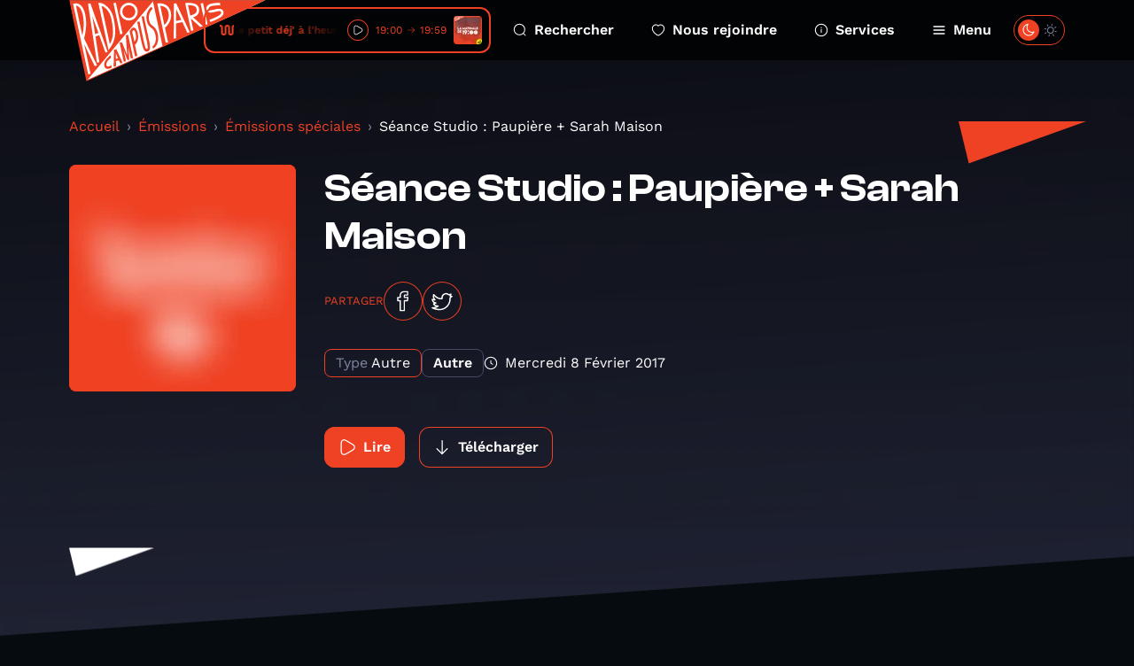

--- FILE ---
content_type: text/html; charset=UTF-8
request_url: https://www.radiocampusparis.org/emission/BX-emissions-speciales/mZln-seance-studio-paupiere-sarah-maison
body_size: 12686
content:
<!DOCTYPE html>
<html lang="fr">
<head>
    <meta charset="utf-8">
    <meta name="viewport" content="width=device-width, initial-scale=1">
    <link rel="stylesheet" href="https://rsms.me/inter/inter.css">
    <title>Émissions spéciales - Radio Campus Paris</title>
<meta name="description" content="Radio Campus Paris est la radio associative et locale des étudiants et des jeunes franciliens. Pointue en musique et passionnée en paroles, elles s&#039;intéresse à tout, à l&#039;image des esprits curieux et indépendants.">
<meta property="og:title" content="Séance Studio : Paupière + Sarah Maison">
<meta property="og:description" content="Le réseau Radio Campus France, Radio Campus Paris et le Studio des Variétés sont de retour pour vous faire découvrir des projets émergents avec un programme hybride entre concert live, séance de studio et entretiens en toute intimité avec nos invités. Rendez-vous mercredi 8 février  de 19h à 21h sur le 93.9, en direct du SDV pour les lives exclusifs de Sarah Maison et du groupe Paupière ! 

    Sarah Maison
    
[audio mp3=&quot;https://www.radiocampusparis.org/podcasts/emissionsspecialesmusique/seancestudio08022017-SarahMaison.mp3&quot;] 

    Pop - Paris
    
&quot;Sarah Maison, l&#039;amazone qui s&#039;insinue dans vos nuits d&#039;ivresse, la cerise interdite sur vos baklavas du dimanche; semi pythie hallucinée sur les hauteurs de l&#039;Atlas, semi impératrice folklorique à l&#039;abris d&#039;un haut volcan Arverne, elle chante les alanguissements de l&#039;âme, éternels objets trouvés de l&#039;amour, joie inaltérée dans un territoire sans nord et le lobe reptilien de votre cerveau qui veut se faire la belle. Entrez en religion Maison et tombez en amour.&quot; Hedi Bensalem 
https://soundcloud.com/sarah-maison 
https://sarahmaison.bandcamp.com/ 

    Paupière
    
[audio mp3=&quot;https://www.radiocampusparis.org/podcasts/emissionsspecialesmusique/seancestudio08022017-Paupiere.mp3&quot;] 

    Électro-pop - Monréal
    
Pierre-Luc, Julia et Éliane sont Paupière, jeune trio québécois. Qui du haut de leurs vingts ans, puisent leur inspiration chez leurs compatriotes - Arcade Fire, Peter Peter - et dans leurs ballades nocturnes,  dans les synthés d’Eli et Jacno et dans les vapeurs de la musique psychédélique. Paupière rêve les yeux grands ouverts d’une musique pop à la fois naïve et profonde, légère et puissante, chantée dans un français qui n’appartient qu’à eux. Paupière : un garçon, deux filles, autant de possibilités. 
https://www.youtube.com/watch?v=DI8o8GqGUQY 
Plus d&#039;informations : 
Artistes : https://sarahmaison.bandcamp.com/ https://lisbonluxrecords.com/paupiere https://www.lesdisquesentreprise.fr/paupiere/ 
Organisateurs : http://www.studiodesvarietes.org/index.htmlhttps://www.radiocampusparis.org/ 
">
<meta property="og:image" content="https://radio-campus-paris.alticdn.com/assets/images/programs/programs-logo-atxXXjRsZH.jpg">


<script type="application/ld+json">{"@context":"https://schema.org","@type":"WebPage","name":"Radio Campus Paris","description":"Radio Campus Paris est la radio associative et locale des étudiants et des jeunes franciliens. Pointue en musique et passionnée en paroles, elles s&#039;intéresse à tout, à l&#039;image des esprits curieux et indépendants."}</script>
    <meta name="csrf-token" content="v5JflM2GH5YwbQWUcMnKubqriCbpe5ymtN2c8jxU" />
    <link rel="icon" href="/favicon.svg" sizes="any" type="image/svg+xml"/>
    <link rel="stylesheet" href="/css/public.css?id=c55446a3b9124267471af572660ae5d7"/>
    <style >[wire\:loading], [wire\:loading\.delay], [wire\:loading\.inline-block], [wire\:loading\.inline], [wire\:loading\.block], [wire\:loading\.flex], [wire\:loading\.table], [wire\:loading\.grid], [wire\:loading\.inline-flex] {display: none;}[wire\:loading\.delay\.shortest], [wire\:loading\.delay\.shorter], [wire\:loading\.delay\.short], [wire\:loading\.delay\.long], [wire\:loading\.delay\.longer], [wire\:loading\.delay\.longest] {display:none;}[wire\:offline] {display: none;}[wire\:dirty]:not(textarea):not(input):not(select) {display: none;}input:-webkit-autofill, select:-webkit-autofill, textarea:-webkit-autofill {animation-duration: 50000s;animation-name: livewireautofill;}@keyframes livewireautofill { from {} }</style>
</head>
<body class="antialiased ">
        <div class="home-overlay-debug">
    </div>
    <div class="accessibility-helper">
        <a class="accessibility-helper__banner" href="#content" tabindex="0">Passer directement au contenu
            principal</a>
    </div>
    <header class="header">
    <div class="container">
        <div class="header__inner">
            <a href="https://www.radiocampusparis.org" class="header__logo">
                <svg class="sprite-svg " >
    <use xlink:href="https://www.radiocampusparis.org/sprites/public.svg#logo"/>
</svg>
            </a>
            <div class="header__player">
                <div class="live-minimal-player js-broadcast-live-cover  js-tippy-main-player-metas" data-initial-content="&lt;div class=&quot;player-metas&quot;&gt;
    &lt;div class=&quot;player-metas__cover&quot;
         style=&quot;background-image: url(&#039;https://radio-campus-paris.alticdn.com/assets/images/programs/programs-logo-WlNeWTceTK.jpg&#039;);&quot;&gt;&lt;/div&gt;
    &lt;div class=&quot;player-metas-content&quot;&gt;
        &lt;div class=&quot;player-metas__title&quot;&gt;
            La Matinale de 19h
        &lt;/div&gt;
        &lt;div class=&quot;player-metas__info&quot;&gt;
            Le petit déj&amp;#039; à l&amp;#039;heure de l&amp;#039;apéro
        &lt;/div&gt;
        &lt;div class=&quot;player-metas__program-duration&quot;&gt;
            19:00
            → 19:59
        &lt;/div&gt;
        &lt;a class=&quot;player-metas__program-link&quot;
           href=&quot;https://www.radiocampusparis.org/emission/y7-la-matinale-de-19h&quot;
           class=&quot;player-metas__program&quot;&gt;
            L&#039;émission
            &lt;svg class=&quot;sprite-svg &quot; &gt;
    &lt;use xlink:href=&quot;https://www.radiocampusparis.org/sprites/public.svg#i-arrow-right&quot;/&gt;
&lt;/svg&gt;
        &lt;/a&gt;
    &lt;/div&gt;
&lt;/div&gt;
" data-tippy-placement="bottom" >
    <div class="live-minimal-player__title">
        <div class="audio-wave">
    <svg class="sprite-svg " >
    <use xlink:href="https://www.radiocampusparis.org/sprites/public.svg#wave-animation"/>
</svg>
</div>
        <div class="live-minimal-player__title__text">
            <div class="text-rolling">
                <div class="text-rolling__text">
                    <span class="js-minimal-player-title">
                        Le petit déj&#039; à l&#039;heure de l&#039;apéro • La Matinale de 19h
                    </span>
                </div>
            </div>
        </div>
    </div>
    <div class="live-minimal-player__controls player-statut">
        <div class="state-play">
            <button class="button-icon button-icon--theme-radio button-icon--size-small button-icon--style-default js-play-live">
        <svg class="sprite-svg " >
    <use xlink:href="https://www.radiocampusparis.org/sprites/public.svg#i-play"/>
</svg>
    </button>
        </div>
        <div class="state-pause">
            <button class="button-icon button-icon--theme-radio button-icon--size-small button-icon--style-default js-stop-live">
        <svg class="sprite-svg " >
    <use xlink:href="https://www.radiocampusparis.org/sprites/public.svg#i-stop"/>
</svg>
    </button>
        </div>
        <div class="state-loading">
            <div class="loader loader--small"></div>
        </div>
    </div>
        <div class="live-minimal-player__duration">
        <span>19:00</span>
        <svg class="sprite-svg " >
    <use xlink:href="https://www.radiocampusparis.org/sprites/public.svg#i-arrow-right"/>
</svg>
        <span>19:59</span>
    </div>
        <div class="live-minimal-player__cover">
        <img
        srcset="https://img.alticdn.com/pJ2wX8qki7G5_zsSqWhlfxu31TKaG1Jj85O4sUZ3eQI/dpr:1/q:90/w:32/h:32/aHR0cHM6Ly9yYWRp/by1jYW1wdXMtcGFy/aXMuYWx0aWNkbi5j/b20vYXNzZXRzL2lt/YWdlcy9wcm9ncmFt/cy9wcm9ncmFtcy1s/b2dvLVdsTmVXVGNl/VEsuanBn 1x, https://img.alticdn.com/Rud4lA5NmHfyNxxILUSUbV8enJOXsflCTS1-lwg3d-c/dpr:2/q:90/w:32/h:32/aHR0cHM6Ly9yYWRp/by1jYW1wdXMtcGFy/aXMuYWx0aWNkbi5j/b20vYXNzZXRzL2lt/YWdlcy9wcm9ncmFt/cy9wcm9ncmFtcy1s/b2dvLVdsTmVXVGNl/VEsuanBn 2x, https://img.alticdn.com/5QUmkETl-RkE13E99Z3KZxPsPWStnlDY6NEopaMQLRY/dpr:3/q:90/w:32/h:32/aHR0cHM6Ly9yYWRp/by1jYW1wdXMtcGFy/aXMuYWx0aWNkbi5j/b20vYXNzZXRzL2lt/YWdlcy9wcm9ncmFt/cy9wcm9ncmFtcy1s/b2dvLVdsTmVXVGNl/VEsuanBn 3x"
        src="https://img.alticdn.com/Rud4lA5NmHfyNxxILUSUbV8enJOXsflCTS1-lwg3d-c/dpr:2/q:90/w:32/h:32/aHR0cHM6Ly9yYWRp/by1jYW1wdXMtcGFy/aXMuYWx0aWNkbi5j/b20vYXNzZXRzL2lt/YWdlcy9wcm9ncmFt/cy9wcm9ncmFtcy1s/b2dvLVdsTmVXVGNl/VEsuanBn" class="js-broadcast-live-cover-img" alt="Le petit déj&#039; à l&#039;heure de l&#039;apéro • La Matinale de 19h"
    />
    </div>
</div>
            </div>
            <div class="header__navigation">
                <a class="header__navigation__item" href="https://www.radiocampusparis.org/recherche">
                    <svg class="sprite-svg " >
    <use xlink:href="https://www.radiocampusparis.org/sprites/public.svg#i-search"/>
</svg>
                    Rechercher
                </a>
                <a class="header__navigation__item" href="https://www.radiocampusparis.org/page/nous-rejoindre.html">
                    <svg class="sprite-svg " >
    <use xlink:href="https://www.radiocampusparis.org/sprites/public.svg#i-heart"/>
</svg>
                    Nous rejoindre
                </a>
                <a class="header__navigation__item" href="https://www.radiocampusparis.org/page/nous-rejoindre.html">
                    <svg class="sprite-svg " >
    <use xlink:href="https://www.radiocampusparis.org/sprites/public.svg#i-alert-info"/>
</svg>
                    Services
                </a>
                <button type="button" class="header__navigation__item header__navigation__item--menu js-toggle-menu">
                    <span class="header__navigation__item__icon-switch">
                        <svg class="sprite-svg " >
    <use xlink:href="https://www.radiocampusparis.org/sprites/public.svg#i-menu"/>
</svg>
                        <svg class="sprite-svg last" >
    <use xlink:href="https://www.radiocampusparis.org/sprites/public.svg#i-cross"/>
</svg>
                    </span>
                    Menu
                </button>
            </div>
            <div class="header__theme-switch cache__theme-switch">
                <div wire:id="BRDS9xbl96369nhEUd6q" wire:initial-data="{&quot;fingerprint&quot;:{&quot;id&quot;:&quot;BRDS9xbl96369nhEUd6q&quot;,&quot;name&quot;:&quot;theme-switch&quot;,&quot;locale&quot;:&quot;fr&quot;,&quot;path&quot;:&quot;emission\/BX-emissions-speciales\/mZln-seance-studio-paupiere-sarah-maison&quot;,&quot;method&quot;:&quot;GET&quot;,&quot;v&quot;:&quot;acj&quot;},&quot;effects&quot;:{&quot;listeners&quot;:[&quot;colorSchemeUpdated&quot;]},&quot;serverMemo&quot;:{&quot;children&quot;:[],&quot;errors&quot;:[],&quot;htmlHash&quot;:&quot;18ca514c&quot;,&quot;data&quot;:{&quot;status&quot;:false,&quot;componentId&quot;:&quot;69726985a44c6&quot;},&quot;dataMeta&quot;:[],&quot;checksum&quot;:&quot;0820b089c19a72eea60c6377ecab5097ee57877ca72d58c3c12d82896f67d6c5&quot;}}" class="theme-switch">
    <label>
        <input class="toggle-checkbox js-theme-checkbox" wire:model="status" type='checkbox'></input>
        <div class='toggle-slot'>
            <div class='sun-icon-wrapper'>
                <svg class="sprite-svg theme-switch__dark-mode-icon" >
    <use xlink:href="https://www.radiocampusparis.org/sprites/public.svg#i-light-mode"/>
</svg>
            </div>
            <div class='toggle-button'>
                <svg class="sprite-svg theme-switch__light-mode-icon" >
    <use xlink:href="https://www.radiocampusparis.org/sprites/public.svg#i-dark-mode"/>
</svg>
                <svg class="sprite-svg theme-switch__dark-mode-icon" >
    <use xlink:href="https://www.radiocampusparis.org/sprites/public.svg#i-light-mode"/>
</svg>
            </div>
            <div class='moon-icon-wrapper'>
                <svg class="sprite-svg theme-switch__light-mode-icon" >
    <use xlink:href="https://www.radiocampusparis.org/sprites/public.svg#i-dark-mode"/>
</svg>
            </div>
        </div>
    </label>
</div>

<!-- Livewire Component wire-end:BRDS9xbl96369nhEUd6q -->            </div>
        </div>
    </div>
</header>
    <div class="primary-menu" id="primary-menu" tabindex="-1">
    <div class="primary-menu__backdrop js-close-menu"></div>
    <div class="primary-menu__content">
        <div class="container">
            <div class="primary-menu__player">
                <div class="live-minimal-player js-broadcast-live-cover  live-minimal-player--heavy  js-tippy-main-player-metas" data-initial-content="&lt;div class=&quot;player-metas&quot;&gt;
    &lt;div class=&quot;player-metas__cover&quot;
         style=&quot;background-image: url(&#039;https://radio-campus-paris.alticdn.com/assets/images/programs/programs-logo-WlNeWTceTK.jpg&#039;);&quot;&gt;&lt;/div&gt;
    &lt;div class=&quot;player-metas-content&quot;&gt;
        &lt;div class=&quot;player-metas__title&quot;&gt;
            La Matinale de 19h
        &lt;/div&gt;
        &lt;div class=&quot;player-metas__info&quot;&gt;
            Le petit déj&amp;#039; à l&amp;#039;heure de l&amp;#039;apéro
        &lt;/div&gt;
        &lt;div class=&quot;player-metas__program-duration&quot;&gt;
            19:00
            → 19:59
        &lt;/div&gt;
        &lt;a class=&quot;player-metas__program-link&quot;
           href=&quot;https://www.radiocampusparis.org/emission/y7-la-matinale-de-19h&quot;
           class=&quot;player-metas__program&quot;&gt;
            L&#039;émission
            &lt;svg class=&quot;sprite-svg &quot; &gt;
    &lt;use xlink:href=&quot;https://www.radiocampusparis.org/sprites/public.svg#i-arrow-right&quot;/&gt;
&lt;/svg&gt;
        &lt;/a&gt;
    &lt;/div&gt;
&lt;/div&gt;
" data-tippy-placement="bottom" >
    <div class="live-minimal-player__title">
        <div class="audio-wave">
    <svg class="sprite-svg " >
    <use xlink:href="https://www.radiocampusparis.org/sprites/public.svg#wave-animation"/>
</svg>
</div>
        <div class="live-minimal-player__title__text">
            <div class="text-rolling">
                <div class="text-rolling__text">
                    <span class="js-minimal-player-title">
                        Le petit déj&#039; à l&#039;heure de l&#039;apéro • La Matinale de 19h
                    </span>
                </div>
            </div>
        </div>
    </div>
    <div class="live-minimal-player__controls player-statut">
        <div class="state-play">
            <button class="button-icon button-icon--theme-radio button-icon--size-small button-icon--style-default js-play-live">
        <svg class="sprite-svg " >
    <use xlink:href="https://www.radiocampusparis.org/sprites/public.svg#i-play"/>
</svg>
    </button>
        </div>
        <div class="state-pause">
            <button class="button-icon button-icon--theme-radio button-icon--size-small button-icon--style-default js-stop-live">
        <svg class="sprite-svg " >
    <use xlink:href="https://www.radiocampusparis.org/sprites/public.svg#i-stop"/>
</svg>
    </button>
        </div>
        <div class="state-loading">
            <div class="loader loader--small"></div>
        </div>
    </div>
        <div class="live-minimal-player__duration">
        <span>19:00</span>
        <svg class="sprite-svg " >
    <use xlink:href="https://www.radiocampusparis.org/sprites/public.svg#i-arrow-right"/>
</svg>
        <span>19:59</span>
    </div>
        <div class="live-minimal-player__cover">
        <img
        srcset="https://img.alticdn.com/pJ2wX8qki7G5_zsSqWhlfxu31TKaG1Jj85O4sUZ3eQI/dpr:1/q:90/w:32/h:32/aHR0cHM6Ly9yYWRp/by1jYW1wdXMtcGFy/aXMuYWx0aWNkbi5j/b20vYXNzZXRzL2lt/YWdlcy9wcm9ncmFt/cy9wcm9ncmFtcy1s/b2dvLVdsTmVXVGNl/VEsuanBn 1x, https://img.alticdn.com/Rud4lA5NmHfyNxxILUSUbV8enJOXsflCTS1-lwg3d-c/dpr:2/q:90/w:32/h:32/aHR0cHM6Ly9yYWRp/by1jYW1wdXMtcGFy/aXMuYWx0aWNkbi5j/b20vYXNzZXRzL2lt/YWdlcy9wcm9ncmFt/cy9wcm9ncmFtcy1s/b2dvLVdsTmVXVGNl/VEsuanBn 2x, https://img.alticdn.com/5QUmkETl-RkE13E99Z3KZxPsPWStnlDY6NEopaMQLRY/dpr:3/q:90/w:32/h:32/aHR0cHM6Ly9yYWRp/by1jYW1wdXMtcGFy/aXMuYWx0aWNkbi5j/b20vYXNzZXRzL2lt/YWdlcy9wcm9ncmFt/cy9wcm9ncmFtcy1s/b2dvLVdsTmVXVGNl/VEsuanBn 3x"
        src="https://img.alticdn.com/Rud4lA5NmHfyNxxILUSUbV8enJOXsflCTS1-lwg3d-c/dpr:2/q:90/w:32/h:32/aHR0cHM6Ly9yYWRp/by1jYW1wdXMtcGFy/aXMuYWx0aWNkbi5j/b20vYXNzZXRzL2lt/YWdlcy9wcm9ncmFt/cy9wcm9ncmFtcy1s/b2dvLVdsTmVXVGNl/VEsuanBn" class="js-broadcast-live-cover-img" alt="Le petit déj&#039; à l&#039;heure de l&#039;apéro • La Matinale de 19h"
    />
    </div>
</div>
            </div>
            <div class="primary-menu__mobile-controls">
                <div class="primary-menu__mobile-controls__item">
                    <div class="primary-menu__mobile-controls__item__icon">
                        <svg class="sprite-svg " >
    <use xlink:href="https://www.radiocampusparis.org/sprites/public.svg#i-search"/>
</svg>
                    </div>
                    <div class="primary-menu__mobile-controls__item__text">
                        <a class="heading heading--style-heavy heading--level-5 heading--color-default" href="https://www.radiocampusparis.org/recherche">
    Rechercher
</a>
                    </div>
                </div>
                <div class="primary-menu__mobile-controls__item">
                    <div class="primary-menu__mobile-controls__item__icon">
                        <svg class="sprite-svg " >
    <use xlink:href="https://www.radiocampusparis.org/sprites/public.svg#i-heart"/>
</svg>
                    </div>
                    <div class="primary-menu__mobile-controls__item__text">
                        <a class="heading heading--style-heavy heading--level-5 heading--color-default" href="https://www.radiocampusparis.org/page/nous-rejoindre.html">
    Nous rejoindre
</a>
                    </div>
                </div>
                <label class="primary-menu__mobile-controls__item">
                    <div class="primary-menu__mobile-controls__item__icon">
                        <svg class="sprite-svg " >
    <use xlink:href="https://www.radiocampusparis.org/sprites/public.svg#i-dark-mode"/>
</svg>
                    </div>
                    <div class="primary-menu__mobile-controls__item__text">
                        <div class="heading heading--style-heavy heading--level-5 heading--color-default">
    Dark mode
</div>
                    </div>
                    <div class="primary-menu__mobile-controls__item__control cache__theme-switch">
                        <div wire:id="zuAhge4qPZo7gkyfXpwq" wire:initial-data="{&quot;fingerprint&quot;:{&quot;id&quot;:&quot;zuAhge4qPZo7gkyfXpwq&quot;,&quot;name&quot;:&quot;theme-switch&quot;,&quot;locale&quot;:&quot;fr&quot;,&quot;path&quot;:&quot;emission\/BX-emissions-speciales\/mZln-seance-studio-paupiere-sarah-maison&quot;,&quot;method&quot;:&quot;GET&quot;,&quot;v&quot;:&quot;acj&quot;},&quot;effects&quot;:{&quot;listeners&quot;:[&quot;colorSchemeUpdated&quot;]},&quot;serverMemo&quot;:{&quot;children&quot;:[],&quot;errors&quot;:[],&quot;htmlHash&quot;:&quot;18ca514c&quot;,&quot;data&quot;:{&quot;status&quot;:false,&quot;componentId&quot;:&quot;69726985a5e65&quot;},&quot;dataMeta&quot;:[],&quot;checksum&quot;:&quot;79693729f307ddee163ca5bb10680a27d92940bf6ba02d4438e9298b5430b0b0&quot;}}" class="theme-switch">
    <label>
        <input class="toggle-checkbox js-theme-checkbox" wire:model="status" type='checkbox'></input>
        <div class='toggle-slot'>
            <div class='sun-icon-wrapper'>
                <svg class="sprite-svg theme-switch__dark-mode-icon" >
    <use xlink:href="https://www.radiocampusparis.org/sprites/public.svg#i-light-mode"/>
</svg>
            </div>
            <div class='toggle-button'>
                <svg class="sprite-svg theme-switch__light-mode-icon" >
    <use xlink:href="https://www.radiocampusparis.org/sprites/public.svg#i-dark-mode"/>
</svg>
                <svg class="sprite-svg theme-switch__dark-mode-icon" >
    <use xlink:href="https://www.radiocampusparis.org/sprites/public.svg#i-light-mode"/>
</svg>
            </div>
            <div class='moon-icon-wrapper'>
                <svg class="sprite-svg theme-switch__light-mode-icon" >
    <use xlink:href="https://www.radiocampusparis.org/sprites/public.svg#i-dark-mode"/>
</svg>
            </div>
        </div>
    </label>
</div>

<!-- Livewire Component wire-end:zuAhge4qPZo7gkyfXpwq -->                    </div>
                </label>
            </div>
            <div class="primary-menu__navigation">
                <div class="primary-menu__navigation__section">
                    <div class="primary-menu__navigation__section__title">
                        <div class="heading heading--style-heavy heading--level-4 heading--color-primary">
    Émissions
</div>
                    </div>
                    <a href="https://www.radiocampusparis.org/emissions" class="primary-menu__navigation__section__item">
                        Toutes nos émissions
                        <svg class="sprite-svg " >
    <use xlink:href="https://www.radiocampusparis.org/sprites/public.svg#i-arrow-right"/>
</svg>
                    </a>
                                            <a href="https://www.radiocampusparis.org/emission/y7-la-matinale-de-19h" class="primary-menu__navigation__section__item">
                            La Matinale de 19h
                            <svg class="sprite-svg " >
    <use xlink:href="https://www.radiocampusparis.org/sprites/public.svg#i-arrow-right"/>
</svg>
                        </a>
                                        <a href="https://www.radiocampusparis.org/grille-des-programmes" class="primary-menu__navigation__section__item">
                        Grille des programmes
                        <svg class="sprite-svg " >
    <use xlink:href="https://www.radiocampusparis.org/sprites/public.svg#i-arrow-right"/>
</svg>
                    </a>
                    <a href="https://www.radiocampusparis.org/c-etait-quoi-ce-titre" class="primary-menu__navigation__section__item">
                        C’était quoi ce morceau ?
                        <svg class="sprite-svg " >
    <use xlink:href="https://www.radiocampusparis.org/sprites/public.svg#i-arrow-right"/>
</svg>
                    </a>
                </div>
                <div class="primary-menu__navigation__section">
                    <div class="primary-menu__navigation__section__title">
                        <div class="heading heading--style-heavy heading--level-4 heading--color-primary">
    À propos
</div>
                    </div>
                    <a href="https://www.radiocampusparis.org/page/qui-sommes-nous.html"
                       class="primary-menu__navigation__section__item">
                        Qui sommes-nous ?
                        <svg class="sprite-svg " >
    <use xlink:href="https://www.radiocampusparis.org/sprites/public.svg#i-arrow-right"/>
</svg>
                    </a>
                    <a href="https://www.radiocampusparis.org/page/initiation-a-la-radio.html"
                       class="primary-menu__navigation__section__item">
                        S'initier à la radio
                        <svg class="sprite-svg " >
    <use xlink:href="https://www.radiocampusparis.org/sprites/public.svg#i-arrow-right"/>
</svg>
                    </a>
                    <a href="https://www.radiocampusparis.org/page/organiser-un-atelier.html"
                       class="primary-menu__navigation__section__item">
                        Organiser un atelier
                        <svg class="sprite-svg " >
    <use xlink:href="https://www.radiocampusparis.org/sprites/public.svg#i-arrow-right"/>
</svg>
                    </a>
                </div>
                <div class="primary-menu__navigation__section">
                    <div class="primary-menu__navigation__section__title">
                        <div class="heading heading--style-heavy heading--level-4 heading--color-primary">
    Actualités
</div>
                    </div>
                    <a href="https://www.radiocampusparis.org/actualites" class="primary-menu__navigation__section__item">
                        Toutes les actus
                        <svg class="sprite-svg " >
    <use xlink:href="https://www.radiocampusparis.org/sprites/public.svg#i-arrow-right"/>
</svg>
                    </a>
                    <a href="https://www.radiocampusparis.org/actualites/playlist" class="primary-menu__navigation__section__item">
                        Nos playlists
                        <svg class="sprite-svg " >
    <use xlink:href="https://www.radiocampusparis.org/sprites/public.svg#i-arrow-right"/>
</svg>
                    </a>
                    <a href="/paris#hors-les-murs" class="primary-menu__navigation__section__item">
                        Nos derniers hors-les-murs
                        <svg class="sprite-svg " >
    <use xlink:href="https://www.radiocampusparis.org/sprites/public.svg#i-arrow-right"/>
</svg>
                    </a>
                </div>
            </div>
            <div class="primary-menu__sections">
                <div class="section-hero-minimal">
    <div class="section-hero-minimal__background"></div>
    <div class="section-hero-minimal__content">
        <div class="accent-mark accent-mark--theme-radio accent-mark--size-medium">
            <div class="accent-mark__first-line">
            <span class="accent-mark__asterisk">*</span>
            <span>ra</span>
        </div>
        <div class="accent-mark__second-line"><span>dio</span></div>
    </div>
        <a class="button button--fill-outline button--theme-radio section-hero-minimal__button" href="https://www.radiocampusparis.org/radio">
        <span class="button__text">Voir tout</span>
            <svg class="sprite-svg button__icon button__icon--right" >
    <use xlink:href="https://www.radiocampusparis.org/sprites/public.svg#i-arrow-right"/>
</svg>
    </a>
    </div>
</div>
                <div class="section-hero-minimal">
    <div class="section-hero-minimal__background"></div>
    <div class="section-hero-minimal__content">
        <div class="accent-mark accent-mark--theme-campus accent-mark--size-medium">
            <div class="accent-mark__first-line">
            <span class="accent-mark__asterisk">*</span>
            <span>cam</span>
        </div>
        <div class="accent-mark__second-line">
            <span>
                pus
            </span>
        </div>
    </div>
        <a class="button button--fill-outline button--theme-campus section-hero-minimal__button" href="https://www.radiocampusparis.org/campus">
        <span class="button__text">Voir tout</span>
            <svg class="sprite-svg button__icon button__icon--right" >
    <use xlink:href="https://www.radiocampusparis.org/sprites/public.svg#i-arrow-right"/>
</svg>
    </a>
    </div>
</div>
                <div class="section-hero-minimal">
    <div class="section-hero-minimal__background"></div>
    <div class="section-hero-minimal__content">
        <div class="accent-mark accent-mark--theme-paris accent-mark--size-medium">
            <div class="accent-mark__first-line">
            <span class="accent-mark__asterisk">*</span>
            <span>pa</span>
        </div>
        <div class="accent-mark__second-line"><span>ris</span></div>
    </div>
        <a class="button button--fill-outline button--theme-paris section-hero-minimal__button" href="https://www.radiocampusparis.org/paris">
        <span class="button__text">Voir tout</span>
            <svg class="sprite-svg button__icon button__icon--right" >
    <use xlink:href="https://www.radiocampusparis.org/sprites/public.svg#i-arrow-right"/>
</svg>
    </a>
    </div>
</div>
            </div>
        </div>
        <button class="primary-menu__close js-close-menu" aria-describedby="Fermer le menu de navigation">
            Fermer le menu
        </button>
    </div>
</div>
    <main class="main-content" id="content">
            <div class="page-episode">
        <div class="page-hero page-hero--default page-hero--page-section">
    <div class="page-hero__background">
        <img
        srcset="https://img.alticdn.com/or7DyiY1ctAUmtc2AqsRMyepKVF2PopPuh2G-5iaIw8/dpr:1/q:90/w:1920/h:818/aHR0cHM6Ly9yYWRp/by1jYW1wdXMtcGFy/aXMuYWx0aWNkbi5j/b20vYXNzZXRzL2lt/YWdlcy9wcm9ncmFt/cy9wcm9ncmFtcy1j/b3Zlci13WUdCMEJz/RUNRLmpwZw 1x, https://img.alticdn.com/5-rp_c6bpLEkhrCF53jLSVC05o0YlaP3xWuOo4MNj8g/dpr:2/q:90/w:1920/h:818/aHR0cHM6Ly9yYWRp/by1jYW1wdXMtcGFy/aXMuYWx0aWNkbi5j/b20vYXNzZXRzL2lt/YWdlcy9wcm9ncmFt/cy9wcm9ncmFtcy1j/b3Zlci13WUdCMEJz/RUNRLmpwZw 2x, https://img.alticdn.com/ngI66dBGRAMuPKm-LFWlKXS6S9AK8D0kEyrgqvPs0Gc/dpr:3/q:90/w:1920/h:818/aHR0cHM6Ly9yYWRp/by1jYW1wdXMtcGFy/aXMuYWx0aWNkbi5j/b20vYXNzZXRzL2lt/YWdlcy9wcm9ncmFt/cy9wcm9ncmFtcy1j/b3Zlci13WUdCMEJz/RUNRLmpwZw 3x"
        src="https://img.alticdn.com/5-rp_c6bpLEkhrCF53jLSVC05o0YlaP3xWuOo4MNj8g/dpr:2/q:90/w:1920/h:818/aHR0cHM6Ly9yYWRp/by1jYW1wdXMtcGFy/aXMuYWx0aWNkbi5j/b20vYXNzZXRzL2lt/YWdlcy9wcm9ncmFt/cy9wcm9ncmFtcy1j/b3Zlci13WUdCMEJz/RUNRLmpwZw" class="page-hero__background-filled"
    />
    </div>
    <div class="container ">
        <div class="page-hero__content">
                                                    <div class="page-hero__triangle page-hero__triangle--left"></div>
                <div class="page-hero__triangle page-hero__triangle--right"></div>
                        <div class="page-episode__breadcrumb">
                <nav aria-label="breadcrumb">
        <ol class="breadcrumb">
            
                                    <li class="breadcrumb-item"><a href="https://www.radiocampusparis.org">Accueil</a></li>
                
            
                                    <li class="breadcrumb-item"><a href="https://www.radiocampusparis.org/emissions">Émissions</a></li>
                
            
                                    <li class="breadcrumb-item"><a href="https://www.radiocampusparis.org/emission/BX-emissions-speciales">Émissions spéciales</a></li>
                
            
                                    <li class="breadcrumb-item active" aria-current="page">Séance Studio : Paupière + Sarah Maison</li>
                
                    </ol>
    </nav>

            </div>
            <div>
    <div class="program-hero">
        <div class="program-hero__cover">
            <img
        srcset="https://img.alticdn.com/EqcT9Ts7KuU7USjVKgUP20RW1htwo3KJEksELrE7fHw/dpr:1/q:90/w:256/h:256/bl:20/aHR0cHM6Ly9yYWRp/by1jYW1wdXMtcGFy/aXMuYWx0aWNkbi5j/b20vYXNzZXRzL2lt/YWdlcy9wcm9ncmFt/cy9wcm9ncmFtcy1s/b2dvLWF0eFhYalJz/WkguanBn 1x, https://img.alticdn.com/2rA9tEmo6p_vUEI8NkCRYcMDlhdLqxHkbO2zTUybenQ/dpr:2/q:90/w:256/h:256/bl:20/aHR0cHM6Ly9yYWRp/by1jYW1wdXMtcGFy/aXMuYWx0aWNkbi5j/b20vYXNzZXRzL2lt/YWdlcy9wcm9ncmFt/cy9wcm9ncmFtcy1s/b2dvLWF0eFhYalJz/WkguanBn 2x, https://img.alticdn.com/ufmNBy3lS2EWGm1eWZqngqnbR562OOAYN7yWTKPN3JQ/dpr:3/q:90/w:256/h:256/bl:20/aHR0cHM6Ly9yYWRp/by1jYW1wdXMtcGFy/aXMuYWx0aWNkbi5j/b20vYXNzZXRzL2lt/YWdlcy9wcm9ncmFt/cy9wcm9ncmFtcy1s/b2dvLWF0eFhYalJz/WkguanBn 3x"
        src="https://img.alticdn.com/2rA9tEmo6p_vUEI8NkCRYcMDlhdLqxHkbO2zTUybenQ/dpr:2/q:90/w:256/h:256/bl:20/aHR0cHM6Ly9yYWRp/by1jYW1wdXMtcGFy/aXMuYWx0aWNkbi5j/b20vYXNzZXRzL2lt/YWdlcy9wcm9ncmFt/cy9wcm9ncmFtcy1s/b2dvLWF0eFhYalJz/WkguanBn" alt="Séance Studio : Paupière + Sarah Maison"
    />
        </div>
        <div class="program-hero__content">
            <div class="heading heading--style-heavy heading--level-3 heading--color-default">
    Séance Studio : Paupière + Sarah Maison
</div>
            <div class="socials-share">
    <p class="socials-share__title">Partager</p>
    <a class="button-icon button-icon--theme-radio button-icon--size-normal button-icon--style-default" href="https://www.facebook.com/sharer/sharer.php?u=https%3A%2F%2Fwww.radiocampusparis.org%2Femission%2FBX-emissions-speciales%2FmZln-seance-studio-paupiere-sarah-maison" target="_blank">
        <svg class="sprite-svg " >
    <use xlink:href="https://www.radiocampusparis.org/sprites/public.svg#i-facebook"/>
</svg>
    </a>
    <a class="button-icon button-icon--theme-radio button-icon--size-normal button-icon--style-default" href="https://twitter.com/intent/tweet?text=S%C3%A9ance+Studio+%3A+Paupi%C3%A8re+%2B+Sarah+Maison%0Ahttps%3A%2F%2Fwww.radiocampusparis.org%2Femission%2FBX-emissions-speciales%2FmZln-seance-studio-paupiere-sarah-maison" target="_blank">
        <svg class="sprite-svg " >
    <use xlink:href="https://www.radiocampusparis.org/sprites/public.svg#i-twitter"/>
</svg>
    </a>
</div>

            <div class="program-hero__metas">
                <div class="tag ">
            <div class="tag__label">
            Type
        </div>
        <div class="tag__text">
        Autre
    </div>
</div>
                                    <div class="tag  tag--alt ">
        <div class="tag__text">
        Autre
    </div>
</div>
                                <div class="program-hero__metas-date">
                    <svg class="sprite-svg " >
    <use xlink:href="https://www.radiocampusparis.org/sprites/public.svg#i-time"/>
</svg>
                    mercredi 8 février 2017
                </div>
            </div>

            <div class="program-hero__controls" data-media-id="3848"
                 data-media="{&quot;id&quot;:3848,&quot;path&quot;:&quot;https:\/\/radio-campus-paris.podcasts.another.cloud\/podcasts\/podcast-seance-studio-paupie-d840db4a.mp3&quot;,&quot;cover_image&quot;:&quot;https:\/\/radio-campus-paris.alticdn.com\/assets\/images\/programs\/programs-logo-atxXXjRsZH.jpg&quot;,&quot;title&quot;:&quot;S\u00e9ance Studio : Paupi\u00e8re + Sarah Maison&quot;,&quot;subtitle&quot;:&quot;\u00c9missions sp\u00e9ciales&quot;,&quot;metas_html&quot;:&quot;&lt;div class=\&quot;player-metas\&quot;&gt;\n    &lt;div class=\&quot;player-metas__cover\&quot; style=\&quot;background-image: url(&#039;https:\/\/radio-campus-paris.alticdn.com\/assets\/images\/programs\/programs-logo-atxXXjRsZH.jpg&#039;);\&quot;&gt;&lt;\/div&gt;\n    &lt;div class=\&quot;player-metas-content\&quot;&gt;\n        &lt;div class=\&quot;player-metas__title\&quot;&gt;\n            S\u00e9ance Studio : Paupi\u00e8re + Sarah Maison\n        &lt;\/div&gt;\n                &lt;div class=\&quot;player-metas__podcast-program\&quot;&gt;\n            &lt;div class=\&quot;player-metas__info\&quot;&gt;\n                \u00c9missions sp\u00e9ciales\n            &lt;\/div&gt;\n            &lt;a class=\&quot;player-metas__program-link\&quot;\n               href=\&quot;https:\/\/www.radiocampusparis.org\/emission\/BX-emissions-speciales\/mZln-seance-studio-paupiere-sarah-maison\&quot;\n               class=\&quot;player-metas__program\&quot;&gt;\n                L&#039;\u00e9mission\n                &lt;svg class=\&quot;sprite-svg \&quot; &gt;\n    &lt;use xlink:href=\&quot;https:\/\/www.radiocampusparis.org\/sprites\/public.svg#i-arrow-right\&quot;\/&gt;\n&lt;\/svg&gt;\n            &lt;\/a&gt;\n        &lt;\/div&gt;\n\n    &lt;\/div&gt;\n&lt;\/div&gt;\n&quot;,&quot;stat_listen_url&quot;:&quot;https:\/\/www.radiocampusparis.org\/api\/podcast\/mZln\/add-stat\/0&quot;}">
                <div class="program-hero__controls__actions">
                    <div class="episode-hero__controls">
                        <div class="js-play-control-state js-play-control-state--play">
                            <button class="button button--fill-filled button--theme-radio state-play js-play">
            <svg class="sprite-svg button__icon button__icon--left" >
    <use xlink:href="https://www.radiocampusparis.org/sprites/public.svg#i-play"/>
</svg>
        <span class="button__text">Lire</span>
    </button>
                            <button class="button button--fill-filled button--theme-radio state-pause js-pause">
            <svg class="sprite-svg button__icon button__icon--left" >
    <use xlink:href="https://www.radiocampusparis.org/sprites/public.svg#i-pause"/>
</svg>
        <span class="button__text">Pause</span>
    </button>
                        </div>
                        <a class="button button--fill-outline button--theme-radio" href="https://radio-campus-paris.s3.fr-par.scw.cloud/podcasts/podcast-seance-studio-paupie-d840db4a.mp3?response-content-type=application%2Foctet-stream&amp;response-content-disposition=attachment%3B%20filename%3D8022017-emissions-speciales-seance-studio-paupiere-sarah-maison.mp3&amp;X-Amz-Content-Sha256=UNSIGNED-PAYLOAD&amp;X-Amz-Algorithm=AWS4-HMAC-SHA256&amp;X-Amz-Credential=SCWDQ2MJYK23PE641E4K%2F20260122%2Ffr-par%2Fs3%2Faws4_request&amp;X-Amz-Date=20260122T181637Z&amp;X-Amz-SignedHeaders=host&amp;X-Amz-Expires=3600&amp;X-Amz-Signature=60344d9e4744104ed92f884cd04b82b95fafb1403579ebfb76d7d49e95c8592a">
            <svg class="sprite-svg button__icon button__icon--left" >
    <use xlink:href="https://www.radiocampusparis.org/sprites/public.svg#i-arrow-down"/>
</svg>
        <span class="button__text">Télécharger</span>
    </a>
                    </div>
                </div>
                <div class="program-hero__controls__socials">
                </div>
            </div>
        </div>
    </div>
</div>
        </div>
    </div>
</div>

        <div class="container container--small">
                        <div class="page-episode__content">
                <div class="prose">
                                        <p>Le réseau<a href="http://www.radiocampus.fr/" target="_blank" rel="noreferrer noopener"> Radio Campus France</a>, <a href="https://www.radiocampusparis.org/" target="_blank" rel="noreferrer noopener">Radio Campus Paris</a> et le <a href="http://www.studiodesvarietes.org/index.html" target="_blank" rel="noreferrer noopener">Studio des Variétés</a> sont de retour pour vous faire découvrir des projets émergents avec un programme hybride entre concert live, séance de studio et entretiens en toute intimité avec nos invités. Rendez-vous mercredi 8 février  de 19h à 21h sur le 93.9, en direct du <a href="http://www.studiodesvarietes.org/index.html" target="_blank" rel="noreferrer noopener">SDV</a> pour les lives exclusifs de Sarah Maison et du groupe Paupière ! </p>
<h2>
    Sarah Maison
    </h2>
<p>[audio mp3="https://www.radiocampusparis.org/podcasts/emissionsspecialesmusique/seancestudio08022017-SarahMaison.mp3"] </p>
<h2>
    Pop - Paris
    </h2>
<p>"Sarah Maison, l'amazone qui s'insinue dans vos nuits d'ivresse, la cerise interdite sur vos baklavas du dimanche; semi pythie hallucinée sur les hauteurs de l'Atlas, semi impératrice folklorique à l'abris d'un haut volcan Arverne, elle chante les alanguissements de l'âme, éternels objets trouvés de l'amour, joie inaltérée dans un territoire sans nord et le lobe reptilien de votre cerveau qui veut se faire la belle. Entrez en religion Maison et tombez en amour." Hedi Bensalem </p>
<p>https://soundcloud.com/sarah-maison </p>
<p>https://sarahmaison.bandcamp.com/ </p>
<h2>
    Paupière
    </h2>
<p>[audio mp3="https://www.radiocampusparis.org/podcasts/emissionsspecialesmusique/seancestudio08022017-Paupiere.mp3"] </p>
<h2>
    Électro-pop - Monréal
    </h2>
<p>Pierre-Luc, Julia et Éliane sont Paupière, jeune trio québécois. Qui du haut de leurs vingts ans, puisent leur inspiration chez leurs compatriotes - Arcade Fire, Peter Peter - et dans leurs ballades nocturnes,  dans les synthés d’Eli et Jacno et dans les vapeurs de la musique psychédélique. Paupière rêve les yeux grands ouverts d’une musique pop à la fois naïve et profonde, légère et puissante, chantée dans un français qui n’appartient qu’à eux. Paupière : un garçon, deux filles, autant de possibilités. </p>
<p>https://www.youtube.com/watch?v=DI8o8GqGUQY </p>
<p>Plus d'informations : </p>
<p>Artistes : <a href="https://sarahmaison.bandcamp.com/" target="_blank" rel="noreferrer noopener">https://sarahmaison.bandcamp.com/</a> <a href="https://lisbonluxrecords.com/paupiere" target="_blank" rel="noreferrer noopener">https://lisbonluxrecords.com/paupiere</a> <a href="https://www.lesdisquesentreprise.fr/paupiere/" target="_blank" rel="noreferrer noopener">https://www.lesdisquesentreprise.fr/paupiere/</a> </p>
<p>Organisateurs : <a href="https://www.lesdisquesentreprise.fr/paupiere/" target="_blank" rel="noreferrer noopener">http://www.studiodesvarietes.org/index.html</a><a href="https://www.lesdisquesentreprise.fr/paupiere/" target="_blank" rel="noreferrer noopener">https://www.radiocampusparis.org/</a> </p>

                </div>
            </div>
        </div>
                    <div class="container">
                <div class="page-episode__last-episodes">
                    <div class="section-header section-header--background">
    <div class="section-header__title">
        <div class="heading heading--style-heavy heading--level-3 heading--color-default">
    Les derniers épisodes
</div>
    </div>
        </div>
                    <div class="page-episode__last-episodes-grid">
                                                    <div class="card-episode" data-media-id="13625"
     data-media="{&quot;id&quot;:13625,&quot;path&quot;:&quot;https:\/\/radio-campus-paris.podcasts.another.cloud\/podcasts\/hiver-et-contre-toux-en-direct-a-2025-12-16-KFgP1hEV.mp3&quot;,&quot;cover_image&quot;:&quot;https:\/\/radio-campus-paris.alticdn.com\/assets\/images\/podcasts\/podcasts-logo-S4CNLQEzRt.jpg&quot;,&quot;title&quot;:&quot;Hiver et contre toux \u2013 En direct \u00e0 la Cantine Pas...&quot;,&quot;subtitle&quot;:&quot;\u00c9missions sp\u00e9ciales&quot;,&quot;metas_html&quot;:&quot;&lt;div class=\&quot;player-metas\&quot;&gt;\n    &lt;div class=\&quot;player-metas__cover\&quot; style=\&quot;background-image: url(&#039;https:\/\/radio-campus-paris.alticdn.com\/assets\/images\/podcasts\/podcasts-logo-S4CNLQEzRt.jpg&#039;);\&quot;&gt;&lt;\/div&gt;\n    &lt;div class=\&quot;player-metas-content\&quot;&gt;\n        &lt;div class=\&quot;player-metas__title\&quot;&gt;\n            Hiver et contre toux \u2013 En direct \u00e0 la Ca...\n        &lt;\/div&gt;\n                &lt;div class=\&quot;player-metas__podcast-program\&quot;&gt;\n            &lt;div class=\&quot;player-metas__info\&quot;&gt;\n                \u00c9missions sp\u00e9ciales\n            &lt;\/div&gt;\n            &lt;a class=\&quot;player-metas__program-link\&quot;\n               href=\&quot;https:\/\/www.radiocampusparis.org\/emission\/BX-emissions-speciales\/O8YB-hiver-et-contre-toux-en-direct-a-la-cantine-pas-si-loin\&quot;\n               class=\&quot;player-metas__program\&quot;&gt;\n                L&#039;\u00e9mission\n                &lt;svg class=\&quot;sprite-svg \&quot; &gt;\n    &lt;use xlink:href=\&quot;https:\/\/www.radiocampusparis.org\/sprites\/public.svg#i-arrow-right\&quot;\/&gt;\n&lt;\/svg&gt;\n            &lt;\/a&gt;\n        &lt;\/div&gt;\n\n    &lt;\/div&gt;\n&lt;\/div&gt;\n&quot;,&quot;stat_listen_url&quot;:&quot;https:\/\/www.radiocampusparis.org\/api\/podcast\/O8YB\/add-stat\/0&quot;}">
    <div class="card-episode__content">
        <div class="card-episode__cover">
            <img
        srcset="https://img.alticdn.com/ciJLOD0U7JAsY1itC5X6kbmqDN__Ln-uJ2et2RRpht0/dpr:1/q:90/w:80/h:80/aHR0cHM6Ly9yYWRp/by1jYW1wdXMtcGFy/aXMuYWx0aWNkbi5j/b20vYXNzZXRzL2lt/YWdlcy9wb2RjYXN0/cy9wb2RjYXN0cy1s/b2dvLVM0Q05MUUV6/UnQuanBn 1x, https://img.alticdn.com/221VY8yTmNy9pcCxy5u5XfMyRUwU3GIT4WLdqOfurVM/dpr:2/q:90/w:80/h:80/aHR0cHM6Ly9yYWRp/by1jYW1wdXMtcGFy/aXMuYWx0aWNkbi5j/b20vYXNzZXRzL2lt/YWdlcy9wb2RjYXN0/cy9wb2RjYXN0cy1s/b2dvLVM0Q05MUUV6/UnQuanBn 2x, https://img.alticdn.com/U6eZtF2wOO59aALmVzW6aQRU83GSW4ZlsC6k8ln-GPU/dpr:3/q:90/w:80/h:80/aHR0cHM6Ly9yYWRp/by1jYW1wdXMtcGFy/aXMuYWx0aWNkbi5j/b20vYXNzZXRzL2lt/YWdlcy9wb2RjYXN0/cy9wb2RjYXN0cy1s/b2dvLVM0Q05MUUV6/UnQuanBn 3x"
        src="https://img.alticdn.com/221VY8yTmNy9pcCxy5u5XfMyRUwU3GIT4WLdqOfurVM/dpr:2/q:90/w:80/h:80/aHR0cHM6Ly9yYWRp/by1jYW1wdXMtcGFy/aXMuYWx0aWNkbi5j/b20vYXNzZXRzL2lt/YWdlcy9wb2RjYXN0/cy9wb2RjYXN0cy1s/b2dvLVM0Q05MUUV6/UnQuanBn" alt="Hiver et contre toux – En direct à la Cantine Pas..."
    />
        </div>
        <div class="card-episode__titles">
            <a href="https://www.radiocampusparis.org/emission/BX-emissions-speciales/O8YB-hiver-et-contre-toux-en-direct-a-la-cantine-pas-si-loin">
                <div class="heading heading--style-heavy heading--level-5 heading--color-default">
    Hiver et contre toux – En direct à la Cantine Pas...
</div>
            </a>
                            <div class="card-episode__crossover">
                    <svg class="sprite-svg " >
    <use xlink:href="https://www.radiocampusparis.org/sprites/public.svg#i-shuffle"/>
</svg>
                    Collab'
                </div>
                        <div class="card-episode__date">
                <svg class="sprite-svg " >
    <use xlink:href="https://www.radiocampusparis.org/sprites/public.svg#i-time"/>
</svg>
                mardi 16 décembre 2025
            </div>
        </div>
    </div>
    <div class="card-episode__controls">
        <div class="js-play-control-state js-play-control-state--play">
            <button class="button button--fill-filled button--theme-radio state-play js-play">
            <svg class="sprite-svg button__icon button__icon--left" >
    <use xlink:href="https://www.radiocampusparis.org/sprites/public.svg#i-play"/>
</svg>
        <span class="button__text">Lire</span>
    </button>
            <button class="button button--fill-filled button--theme-radio state-pause js-pause">
            <svg class="sprite-svg button__icon button__icon--left" >
    <use xlink:href="https://www.radiocampusparis.org/sprites/public.svg#i-pause"/>
</svg>
        <span class="button__text">Pause</span>
    </button>
        </div>
        <a class="button button--fill-outline button--theme-radio" href="https://www.radiocampusparis.org/emission/BX-emissions-speciales/O8YB-hiver-et-contre-toux-en-direct-a-la-cantine-pas-si-loin">
        <span class="button__text">En savoir plus</span>
    </a>
    </div>
</div>
                                                    <div class="card-episode" data-media-id="13220"
     data-media="{&quot;id&quot;:13220,&quot;path&quot;:&quot;https:\/\/radio-campus-paris.podcasts.another.cloud\/podcasts\/lengagement-politique-des-jeunes-2025-08-12-qujJrHLL.mp3&quot;,&quot;cover_image&quot;:&quot;https:\/\/radio-campus-paris.alticdn.com\/assets\/images\/programs\/programs-logo-atxXXjRsZH.jpg&quot;,&quot;title&quot;:&quot;L\u2019engagement politique des jeunes&quot;,&quot;subtitle&quot;:&quot;\u00c9missions sp\u00e9ciales&quot;,&quot;metas_html&quot;:&quot;&lt;div class=\&quot;player-metas\&quot;&gt;\n    &lt;div class=\&quot;player-metas__cover\&quot; style=\&quot;background-image: url(&#039;https:\/\/radio-campus-paris.alticdn.com\/assets\/images\/programs\/programs-logo-atxXXjRsZH.jpg&#039;);\&quot;&gt;&lt;\/div&gt;\n    &lt;div class=\&quot;player-metas-content\&quot;&gt;\n        &lt;div class=\&quot;player-metas__title\&quot;&gt;\n            L\u2019engagement politique des jeunes\n        &lt;\/div&gt;\n                &lt;div class=\&quot;player-metas__podcast-program\&quot;&gt;\n            &lt;div class=\&quot;player-metas__info\&quot;&gt;\n                \u00c9missions sp\u00e9ciales\n            &lt;\/div&gt;\n            &lt;a class=\&quot;player-metas__program-link\&quot;\n               href=\&quot;https:\/\/www.radiocampusparis.org\/emission\/BX-emissions-speciales\/JNv2-lengagement-politique-des-jeunes\&quot;\n               class=\&quot;player-metas__program\&quot;&gt;\n                L&#039;\u00e9mission\n                &lt;svg class=\&quot;sprite-svg \&quot; &gt;\n    &lt;use xlink:href=\&quot;https:\/\/www.radiocampusparis.org\/sprites\/public.svg#i-arrow-right\&quot;\/&gt;\n&lt;\/svg&gt;\n            &lt;\/a&gt;\n        &lt;\/div&gt;\n\n    &lt;\/div&gt;\n&lt;\/div&gt;\n&quot;,&quot;stat_listen_url&quot;:&quot;https:\/\/www.radiocampusparis.org\/api\/podcast\/JNv2\/add-stat\/0&quot;}">
    <div class="card-episode__content">
        <div class="card-episode__cover">
            <img
        srcset="https://img.alticdn.com/WZVxs0nmUkRtC3kEcw3vcEAHGvD7oFF9KoKYpyPcbrw/dpr:1/q:90/w:80/h:80/aHR0cHM6Ly9yYWRp/by1jYW1wdXMtcGFy/aXMuYWx0aWNkbi5j/b20vYXNzZXRzL2lt/YWdlcy9wcm9ncmFt/cy9wcm9ncmFtcy1s/b2dvLWF0eFhYalJz/WkguanBn 1x, https://img.alticdn.com/t8TI5lD41wg-g9brRoZAMqHVgb0Y3XU0gxPzqEC0_bs/dpr:2/q:90/w:80/h:80/aHR0cHM6Ly9yYWRp/by1jYW1wdXMtcGFy/aXMuYWx0aWNkbi5j/b20vYXNzZXRzL2lt/YWdlcy9wcm9ncmFt/cy9wcm9ncmFtcy1s/b2dvLWF0eFhYalJz/WkguanBn 2x, https://img.alticdn.com/gwPY3IALjlLGfKbEsPnGGgUdzNknXNXrIhhqU12rszA/dpr:3/q:90/w:80/h:80/aHR0cHM6Ly9yYWRp/by1jYW1wdXMtcGFy/aXMuYWx0aWNkbi5j/b20vYXNzZXRzL2lt/YWdlcy9wcm9ncmFt/cy9wcm9ncmFtcy1s/b2dvLWF0eFhYalJz/WkguanBn 3x"
        src="https://img.alticdn.com/t8TI5lD41wg-g9brRoZAMqHVgb0Y3XU0gxPzqEC0_bs/dpr:2/q:90/w:80/h:80/aHR0cHM6Ly9yYWRp/by1jYW1wdXMtcGFy/aXMuYWx0aWNkbi5j/b20vYXNzZXRzL2lt/YWdlcy9wcm9ncmFt/cy9wcm9ncmFtcy1s/b2dvLWF0eFhYalJz/WkguanBn" alt="L’engagement politique des jeunes"
    />
        </div>
        <div class="card-episode__titles">
            <a href="https://www.radiocampusparis.org/emission/BX-emissions-speciales/JNv2-lengagement-politique-des-jeunes">
                <div class="heading heading--style-heavy heading--level-5 heading--color-default">
    L’engagement politique des jeunes
</div>
            </a>
                        <div class="card-episode__date">
                <svg class="sprite-svg " >
    <use xlink:href="https://www.radiocampusparis.org/sprites/public.svg#i-time"/>
</svg>
                mardi 12 août 2025
            </div>
        </div>
    </div>
    <div class="card-episode__controls">
        <div class="js-play-control-state js-play-control-state--play">
            <button class="button button--fill-filled button--theme-radio state-play js-play">
            <svg class="sprite-svg button__icon button__icon--left" >
    <use xlink:href="https://www.radiocampusparis.org/sprites/public.svg#i-play"/>
</svg>
        <span class="button__text">Lire</span>
    </button>
            <button class="button button--fill-filled button--theme-radio state-pause js-pause">
            <svg class="sprite-svg button__icon button__icon--left" >
    <use xlink:href="https://www.radiocampusparis.org/sprites/public.svg#i-pause"/>
</svg>
        <span class="button__text">Pause</span>
    </button>
        </div>
        <a class="button button--fill-outline button--theme-radio" href="https://www.radiocampusparis.org/emission/BX-emissions-speciales/JNv2-lengagement-politique-des-jeunes">
        <span class="button__text">En savoir plus</span>
    </a>
    </div>
</div>
                                                    <div class="card-episode" data-media-id="13129"
     data-media="{&quot;id&quot;:13129,&quot;path&quot;:&quot;https:\/\/radio-campus-paris.podcasts.another.cloud\/podcasts\/musique-et-sciences-sociales-lang-2025-06-19-poGFtGWm.mp3&quot;,&quot;cover_image&quot;:&quot;https:\/\/radio-campus-paris.alticdn.com\/assets\/images\/podcasts\/podcasts-logo-M5rVYUfWHC.jpg&quot;,&quot;title&quot;:&quot;Musique et sciences sociales : langages pluriels ?&quot;,&quot;subtitle&quot;:&quot;\u00c9missions sp\u00e9ciales&quot;,&quot;metas_html&quot;:&quot;&lt;div class=\&quot;player-metas\&quot;&gt;\n    &lt;div class=\&quot;player-metas__cover\&quot; style=\&quot;background-image: url(&#039;https:\/\/radio-campus-paris.alticdn.com\/assets\/images\/podcasts\/podcasts-logo-M5rVYUfWHC.jpg&#039;);\&quot;&gt;&lt;\/div&gt;\n    &lt;div class=\&quot;player-metas-content\&quot;&gt;\n        &lt;div class=\&quot;player-metas__title\&quot;&gt;\n            Musique et sciences sociales : langages...\n        &lt;\/div&gt;\n                &lt;div class=\&quot;player-metas__podcast-program\&quot;&gt;\n            &lt;div class=\&quot;player-metas__info\&quot;&gt;\n                \u00c9missions sp\u00e9ciales\n            &lt;\/div&gt;\n            &lt;a class=\&quot;player-metas__program-link\&quot;\n               href=\&quot;https:\/\/www.radiocampusparis.org\/emission\/BX-emissions-speciales\/V76W-musique-et-sciences-sociales-langages-pluriels\&quot;\n               class=\&quot;player-metas__program\&quot;&gt;\n                L&#039;\u00e9mission\n                &lt;svg class=\&quot;sprite-svg \&quot; &gt;\n    &lt;use xlink:href=\&quot;https:\/\/www.radiocampusparis.org\/sprites\/public.svg#i-arrow-right\&quot;\/&gt;\n&lt;\/svg&gt;\n            &lt;\/a&gt;\n        &lt;\/div&gt;\n\n    &lt;\/div&gt;\n&lt;\/div&gt;\n&quot;,&quot;stat_listen_url&quot;:&quot;https:\/\/www.radiocampusparis.org\/api\/podcast\/V76W\/add-stat\/0&quot;}">
    <div class="card-episode__content">
        <div class="card-episode__cover">
            <img
        srcset="https://img.alticdn.com/FNuj7C1as-LuYKSO8DAOwE6OcT-nX1bUciZIKbXiba0/dpr:1/q:90/w:80/h:80/aHR0cHM6Ly9yYWRp/by1jYW1wdXMtcGFy/aXMuYWx0aWNkbi5j/b20vYXNzZXRzL2lt/YWdlcy9wb2RjYXN0/cy9wb2RjYXN0cy1s/b2dvLU01clZZVWZX/SEMuanBn 1x, https://img.alticdn.com/KMCPOWs49DKIH2NIkXE4NNGbGuPJYBjLVanrQst4PBU/dpr:2/q:90/w:80/h:80/aHR0cHM6Ly9yYWRp/by1jYW1wdXMtcGFy/aXMuYWx0aWNkbi5j/b20vYXNzZXRzL2lt/YWdlcy9wb2RjYXN0/cy9wb2RjYXN0cy1s/b2dvLU01clZZVWZX/SEMuanBn 2x, https://img.alticdn.com/xGqhtoG-knC4ylwFXvpDHplK5x5vdAdEyPSAht0PeyE/dpr:3/q:90/w:80/h:80/aHR0cHM6Ly9yYWRp/by1jYW1wdXMtcGFy/aXMuYWx0aWNkbi5j/b20vYXNzZXRzL2lt/YWdlcy9wb2RjYXN0/cy9wb2RjYXN0cy1s/b2dvLU01clZZVWZX/SEMuanBn 3x"
        src="https://img.alticdn.com/KMCPOWs49DKIH2NIkXE4NNGbGuPJYBjLVanrQst4PBU/dpr:2/q:90/w:80/h:80/aHR0cHM6Ly9yYWRp/by1jYW1wdXMtcGFy/aXMuYWx0aWNkbi5j/b20vYXNzZXRzL2lt/YWdlcy9wb2RjYXN0/cy9wb2RjYXN0cy1s/b2dvLU01clZZVWZX/SEMuanBn" alt="Musique et sciences sociales : langages pluriels ?"
    />
        </div>
        <div class="card-episode__titles">
            <a href="https://www.radiocampusparis.org/emission/BX-emissions-speciales/V76W-musique-et-sciences-sociales-langages-pluriels">
                <div class="heading heading--style-heavy heading--level-5 heading--color-default">
    Musique et sciences sociales : langages pluriels ?
</div>
            </a>
                        <div class="card-episode__date">
                <svg class="sprite-svg " >
    <use xlink:href="https://www.radiocampusparis.org/sprites/public.svg#i-time"/>
</svg>
                jeudi 19 juin 2025
            </div>
        </div>
    </div>
    <div class="card-episode__controls">
        <div class="js-play-control-state js-play-control-state--play">
            <button class="button button--fill-filled button--theme-radio state-play js-play">
            <svg class="sprite-svg button__icon button__icon--left" >
    <use xlink:href="https://www.radiocampusparis.org/sprites/public.svg#i-play"/>
</svg>
        <span class="button__text">Lire</span>
    </button>
            <button class="button button--fill-filled button--theme-radio state-pause js-pause">
            <svg class="sprite-svg button__icon button__icon--left" >
    <use xlink:href="https://www.radiocampusparis.org/sprites/public.svg#i-pause"/>
</svg>
        <span class="button__text">Pause</span>
    </button>
        </div>
        <a class="button button--fill-outline button--theme-radio" href="https://www.radiocampusparis.org/emission/BX-emissions-speciales/V76W-musique-et-sciences-sociales-langages-pluriels">
        <span class="button__text">En savoir plus</span>
    </a>
    </div>
</div>
                                                    <div class="card-episode" data-media-id="13114"
     data-media="{&quot;id&quot;:13114,&quot;path&quot;:&quot;https:\/\/radio-campus-paris.podcasts.another.cloud\/podcasts\/les-radio-campus-awards-2025-2025-06-14-giftgMAD.mp3&quot;,&quot;cover_image&quot;:&quot;https:\/\/radio-campus-paris.alticdn.com\/assets\/images\/podcasts\/podcasts-logo-aCHKESpuOB.jpg&quot;,&quot;title&quot;:&quot;Les Radio Campus Awards 2025&quot;,&quot;subtitle&quot;:&quot;\u00c9missions sp\u00e9ciales&quot;,&quot;metas_html&quot;:&quot;&lt;div class=\&quot;player-metas\&quot;&gt;\n    &lt;div class=\&quot;player-metas__cover\&quot; style=\&quot;background-image: url(&#039;https:\/\/radio-campus-paris.alticdn.com\/assets\/images\/podcasts\/podcasts-logo-aCHKESpuOB.jpg&#039;);\&quot;&gt;&lt;\/div&gt;\n    &lt;div class=\&quot;player-metas-content\&quot;&gt;\n        &lt;div class=\&quot;player-metas__title\&quot;&gt;\n            Les Radio Campus Awards 2025\n        &lt;\/div&gt;\n                &lt;div class=\&quot;player-metas__podcast-program\&quot;&gt;\n            &lt;div class=\&quot;player-metas__info\&quot;&gt;\n                \u00c9missions sp\u00e9ciales\n            &lt;\/div&gt;\n            &lt;a class=\&quot;player-metas__program-link\&quot;\n               href=\&quot;https:\/\/www.radiocampusparis.org\/emission\/BX-emissions-speciales\/z7Zm-les-radio-campus-awards-2025\&quot;\n               class=\&quot;player-metas__program\&quot;&gt;\n                L&#039;\u00e9mission\n                &lt;svg class=\&quot;sprite-svg \&quot; &gt;\n    &lt;use xlink:href=\&quot;https:\/\/www.radiocampusparis.org\/sprites\/public.svg#i-arrow-right\&quot;\/&gt;\n&lt;\/svg&gt;\n            &lt;\/a&gt;\n        &lt;\/div&gt;\n\n    &lt;\/div&gt;\n&lt;\/div&gt;\n&quot;,&quot;stat_listen_url&quot;:&quot;https:\/\/www.radiocampusparis.org\/api\/podcast\/z7Zm\/add-stat\/0&quot;}">
    <div class="card-episode__content">
        <div class="card-episode__cover">
            <img
        srcset="https://img.alticdn.com/Ylumzo9BzNVN797Jt7sJXBvMX4U72f3GEyhBlm7A7oY/dpr:1/q:90/w:80/h:80/aHR0cHM6Ly9yYWRp/by1jYW1wdXMtcGFy/aXMuYWx0aWNkbi5j/b20vYXNzZXRzL2lt/YWdlcy9wb2RjYXN0/cy9wb2RjYXN0cy1s/b2dvLWFDSEtFU3B1/T0IuanBn 1x, https://img.alticdn.com/XcJfgHA-kD96HmB6sZzrVBmvv52uK04pW-JQkejZOrY/dpr:2/q:90/w:80/h:80/aHR0cHM6Ly9yYWRp/by1jYW1wdXMtcGFy/aXMuYWx0aWNkbi5j/b20vYXNzZXRzL2lt/YWdlcy9wb2RjYXN0/cy9wb2RjYXN0cy1s/b2dvLWFDSEtFU3B1/T0IuanBn 2x, https://img.alticdn.com/c-IueuDIpBmLIf5UD3vRWWMULdEBMo8BvsiWchufPKI/dpr:3/q:90/w:80/h:80/aHR0cHM6Ly9yYWRp/by1jYW1wdXMtcGFy/aXMuYWx0aWNkbi5j/b20vYXNzZXRzL2lt/YWdlcy9wb2RjYXN0/cy9wb2RjYXN0cy1s/b2dvLWFDSEtFU3B1/T0IuanBn 3x"
        src="https://img.alticdn.com/XcJfgHA-kD96HmB6sZzrVBmvv52uK04pW-JQkejZOrY/dpr:2/q:90/w:80/h:80/aHR0cHM6Ly9yYWRp/by1jYW1wdXMtcGFy/aXMuYWx0aWNkbi5j/b20vYXNzZXRzL2lt/YWdlcy9wb2RjYXN0/cy9wb2RjYXN0cy1s/b2dvLWFDSEtFU3B1/T0IuanBn" alt="Les Radio Campus Awards 2025"
    />
        </div>
        <div class="card-episode__titles">
            <a href="https://www.radiocampusparis.org/emission/BX-emissions-speciales/z7Zm-les-radio-campus-awards-2025">
                <div class="heading heading--style-heavy heading--level-5 heading--color-default">
    Les Radio Campus Awards 2025
</div>
            </a>
                        <div class="card-episode__date">
                <svg class="sprite-svg " >
    <use xlink:href="https://www.radiocampusparis.org/sprites/public.svg#i-time"/>
</svg>
                samedi 14 juin 2025
            </div>
        </div>
    </div>
    <div class="card-episode__controls">
        <div class="js-play-control-state js-play-control-state--play">
            <button class="button button--fill-filled button--theme-radio state-play js-play">
            <svg class="sprite-svg button__icon button__icon--left" >
    <use xlink:href="https://www.radiocampusparis.org/sprites/public.svg#i-play"/>
</svg>
        <span class="button__text">Lire</span>
    </button>
            <button class="button button--fill-filled button--theme-radio state-pause js-pause">
            <svg class="sprite-svg button__icon button__icon--left" >
    <use xlink:href="https://www.radiocampusparis.org/sprites/public.svg#i-pause"/>
</svg>
        <span class="button__text">Pause</span>
    </button>
        </div>
        <a class="button button--fill-outline button--theme-radio" href="https://www.radiocampusparis.org/emission/BX-emissions-speciales/z7Zm-les-radio-campus-awards-2025">
        <span class="button__text">En savoir plus</span>
    </a>
    </div>
</div>
                                                    <div class="card-episode" data-media-id="12978"
     data-media="{&quot;id&quot;:12978,&quot;path&quot;:&quot;https:\/\/radio-campus-paris.podcasts.another.cloud\/podcasts\/ne-nous-ecoutez-pas-rejoignez-nou-2025-05-01-4upbpQcW.mp3&quot;,&quot;cover_image&quot;:&quot;https:\/\/radio-campus-paris.alticdn.com\/assets\/images\/podcasts\/podcasts-logo-bpXV0rItOu.jpg&quot;,&quot;title&quot;:&quot;Ne nous \u00e9coutez pas : rejoignez-nous !&quot;,&quot;subtitle&quot;:&quot;\u00c9missions sp\u00e9ciales&quot;,&quot;metas_html&quot;:&quot;&lt;div class=\&quot;player-metas\&quot;&gt;\n    &lt;div class=\&quot;player-metas__cover\&quot; style=\&quot;background-image: url(&#039;https:\/\/radio-campus-paris.alticdn.com\/assets\/images\/podcasts\/podcasts-logo-bpXV0rItOu.jpg&#039;);\&quot;&gt;&lt;\/div&gt;\n    &lt;div class=\&quot;player-metas-content\&quot;&gt;\n        &lt;div class=\&quot;player-metas__title\&quot;&gt;\n            Ne nous \u00e9coutez pas : rejoignez-nous !\n        &lt;\/div&gt;\n                &lt;div class=\&quot;player-metas__podcast-program\&quot;&gt;\n            &lt;div class=\&quot;player-metas__info\&quot;&gt;\n                \u00c9missions sp\u00e9ciales\n            &lt;\/div&gt;\n            &lt;a class=\&quot;player-metas__program-link\&quot;\n               href=\&quot;https:\/\/www.radiocampusparis.org\/emission\/BX-emissions-speciales\/1GZm-ne-nous-ecoutez-pas-rejoignez-nous\&quot;\n               class=\&quot;player-metas__program\&quot;&gt;\n                L&#039;\u00e9mission\n                &lt;svg class=\&quot;sprite-svg \&quot; &gt;\n    &lt;use xlink:href=\&quot;https:\/\/www.radiocampusparis.org\/sprites\/public.svg#i-arrow-right\&quot;\/&gt;\n&lt;\/svg&gt;\n            &lt;\/a&gt;\n        &lt;\/div&gt;\n\n    &lt;\/div&gt;\n&lt;\/div&gt;\n&quot;,&quot;stat_listen_url&quot;:&quot;https:\/\/www.radiocampusparis.org\/api\/podcast\/1GZm\/add-stat\/0&quot;}">
    <div class="card-episode__content">
        <div class="card-episode__cover">
            <img
        srcset="https://img.alticdn.com/kp-2b_6y1yTaFxqlofzxD_wnrmE7am8BTz8dEqVcsTk/dpr:1/q:90/w:80/h:80/aHR0cHM6Ly9yYWRp/by1jYW1wdXMtcGFy/aXMuYWx0aWNkbi5j/b20vYXNzZXRzL2lt/YWdlcy9wb2RjYXN0/cy9wb2RjYXN0cy1s/b2dvLWJwWFYwckl0/T3UuanBn 1x, https://img.alticdn.com/HRrHgjpAaP8sV9zs98Z03R05zgE-cOx6hHnYGy010vE/dpr:2/q:90/w:80/h:80/aHR0cHM6Ly9yYWRp/by1jYW1wdXMtcGFy/aXMuYWx0aWNkbi5j/b20vYXNzZXRzL2lt/YWdlcy9wb2RjYXN0/cy9wb2RjYXN0cy1s/b2dvLWJwWFYwckl0/T3UuanBn 2x, https://img.alticdn.com/Sf9Z7Wi7Wj9LW8CZQi2T292QOvUL-PjPU5YO5ymYYMQ/dpr:3/q:90/w:80/h:80/aHR0cHM6Ly9yYWRp/by1jYW1wdXMtcGFy/aXMuYWx0aWNkbi5j/b20vYXNzZXRzL2lt/YWdlcy9wb2RjYXN0/cy9wb2RjYXN0cy1s/b2dvLWJwWFYwckl0/T3UuanBn 3x"
        src="https://img.alticdn.com/HRrHgjpAaP8sV9zs98Z03R05zgE-cOx6hHnYGy010vE/dpr:2/q:90/w:80/h:80/aHR0cHM6Ly9yYWRp/by1jYW1wdXMtcGFy/aXMuYWx0aWNkbi5j/b20vYXNzZXRzL2lt/YWdlcy9wb2RjYXN0/cy9wb2RjYXN0cy1s/b2dvLWJwWFYwckl0/T3UuanBn" alt="Ne nous écoutez pas : rejoignez-nous !"
    />
        </div>
        <div class="card-episode__titles">
            <a href="https://www.radiocampusparis.org/emission/BX-emissions-speciales/1GZm-ne-nous-ecoutez-pas-rejoignez-nous">
                <div class="heading heading--style-heavy heading--level-5 heading--color-default">
    Ne nous écoutez pas : rejoignez-nous !
</div>
            </a>
                        <div class="card-episode__date">
                <svg class="sprite-svg " >
    <use xlink:href="https://www.radiocampusparis.org/sprites/public.svg#i-time"/>
</svg>
                jeudi 1 mai 2025
            </div>
        </div>
    </div>
    <div class="card-episode__controls">
        <div class="js-play-control-state js-play-control-state--play">
            <button class="button button--fill-filled button--theme-radio state-play js-play">
            <svg class="sprite-svg button__icon button__icon--left" >
    <use xlink:href="https://www.radiocampusparis.org/sprites/public.svg#i-play"/>
</svg>
        <span class="button__text">Lire</span>
    </button>
            <button class="button button--fill-filled button--theme-radio state-pause js-pause">
            <svg class="sprite-svg button__icon button__icon--left" >
    <use xlink:href="https://www.radiocampusparis.org/sprites/public.svg#i-pause"/>
</svg>
        <span class="button__text">Pause</span>
    </button>
        </div>
        <a class="button button--fill-outline button--theme-radio" href="https://www.radiocampusparis.org/emission/BX-emissions-speciales/1GZm-ne-nous-ecoutez-pas-rejoignez-nous">
        <span class="button__text">En savoir plus</span>
    </a>
    </div>
</div>
                                                    <div class="card-episode" data-media-id="12765"
     data-media="{&quot;id&quot;:12765,&quot;path&quot;:&quot;https:\/\/radio-campus-paris.podcasts.another.cloud\/podcasts\/sante-les-reuss-2025-03-08-pRshlcK1.mp3&quot;,&quot;cover_image&quot;:&quot;https:\/\/radio-campus-paris.alticdn.com\/assets\/images\/podcasts\/podcasts-logo-X4Wtd2Tq2m.jpg&quot;,&quot;title&quot;:&quot;Sant\u00e9 les reuss !&quot;,&quot;subtitle&quot;:&quot;\u00c9missions sp\u00e9ciales&quot;,&quot;metas_html&quot;:&quot;&lt;div class=\&quot;player-metas\&quot;&gt;\n    &lt;div class=\&quot;player-metas__cover\&quot; style=\&quot;background-image: url(&#039;https:\/\/radio-campus-paris.alticdn.com\/assets\/images\/podcasts\/podcasts-logo-X4Wtd2Tq2m.jpg&#039;);\&quot;&gt;&lt;\/div&gt;\n    &lt;div class=\&quot;player-metas-content\&quot;&gt;\n        &lt;div class=\&quot;player-metas__title\&quot;&gt;\n            Sant\u00e9 les reuss !\n        &lt;\/div&gt;\n                &lt;div class=\&quot;player-metas__podcast-program\&quot;&gt;\n            &lt;div class=\&quot;player-metas__info\&quot;&gt;\n                \u00c9missions sp\u00e9ciales\n            &lt;\/div&gt;\n            &lt;a class=\&quot;player-metas__program-link\&quot;\n               href=\&quot;https:\/\/www.radiocampusparis.org\/emission\/BX-emissions-speciales\/KLo8-sante-les-reuss\&quot;\n               class=\&quot;player-metas__program\&quot;&gt;\n                L&#039;\u00e9mission\n                &lt;svg class=\&quot;sprite-svg \&quot; &gt;\n    &lt;use xlink:href=\&quot;https:\/\/www.radiocampusparis.org\/sprites\/public.svg#i-arrow-right\&quot;\/&gt;\n&lt;\/svg&gt;\n            &lt;\/a&gt;\n        &lt;\/div&gt;\n\n    &lt;\/div&gt;\n&lt;\/div&gt;\n&quot;,&quot;stat_listen_url&quot;:&quot;https:\/\/www.radiocampusparis.org\/api\/podcast\/KLo8\/add-stat\/0&quot;}">
    <div class="card-episode__content">
        <div class="card-episode__cover">
            <img
        srcset="https://img.alticdn.com/n2r_9yvU3NYph1o3whv7Lr6zR6TRc1EOBSILWkO32fw/dpr:1/q:90/w:80/h:80/aHR0cHM6Ly9yYWRp/by1jYW1wdXMtcGFy/aXMuYWx0aWNkbi5j/b20vYXNzZXRzL2lt/YWdlcy9wb2RjYXN0/cy9wb2RjYXN0cy1s/b2dvLVg0V3RkMlRx/Mm0uanBn 1x, https://img.alticdn.com/OdSW1C3fyIgmgo6fo5l3a49DLrv5VAXXEFT8lF--4OE/dpr:2/q:90/w:80/h:80/aHR0cHM6Ly9yYWRp/by1jYW1wdXMtcGFy/aXMuYWx0aWNkbi5j/b20vYXNzZXRzL2lt/YWdlcy9wb2RjYXN0/cy9wb2RjYXN0cy1s/b2dvLVg0V3RkMlRx/Mm0uanBn 2x, https://img.alticdn.com/FyO1pqKkzQ95ioulHhXquDXPqm5_TVbKUs6w_ykrer0/dpr:3/q:90/w:80/h:80/aHR0cHM6Ly9yYWRp/by1jYW1wdXMtcGFy/aXMuYWx0aWNkbi5j/b20vYXNzZXRzL2lt/YWdlcy9wb2RjYXN0/cy9wb2RjYXN0cy1s/b2dvLVg0V3RkMlRx/Mm0uanBn 3x"
        src="https://img.alticdn.com/OdSW1C3fyIgmgo6fo5l3a49DLrv5VAXXEFT8lF--4OE/dpr:2/q:90/w:80/h:80/aHR0cHM6Ly9yYWRp/by1jYW1wdXMtcGFy/aXMuYWx0aWNkbi5j/b20vYXNzZXRzL2lt/YWdlcy9wb2RjYXN0/cy9wb2RjYXN0cy1s/b2dvLVg0V3RkMlRx/Mm0uanBn" alt="Santé les reuss !"
    />
        </div>
        <div class="card-episode__titles">
            <a href="https://www.radiocampusparis.org/emission/BX-emissions-speciales/KLo8-sante-les-reuss">
                <div class="heading heading--style-heavy heading--level-5 heading--color-default">
    Santé les reuss !
</div>
            </a>
                            <div class="card-episode__crossover">
                    <svg class="sprite-svg " >
    <use xlink:href="https://www.radiocampusparis.org/sprites/public.svg#i-shuffle"/>
</svg>
                    Collab'
                </div>
                        <div class="card-episode__date">
                <svg class="sprite-svg " >
    <use xlink:href="https://www.radiocampusparis.org/sprites/public.svg#i-time"/>
</svg>
                samedi 8 mars 2025
            </div>
        </div>
    </div>
    <div class="card-episode__controls">
        <div class="js-play-control-state js-play-control-state--play">
            <button class="button button--fill-filled button--theme-radio state-play js-play">
            <svg class="sprite-svg button__icon button__icon--left" >
    <use xlink:href="https://www.radiocampusparis.org/sprites/public.svg#i-play"/>
</svg>
        <span class="button__text">Lire</span>
    </button>
            <button class="button button--fill-filled button--theme-radio state-pause js-pause">
            <svg class="sprite-svg button__icon button__icon--left" >
    <use xlink:href="https://www.radiocampusparis.org/sprites/public.svg#i-pause"/>
</svg>
        <span class="button__text">Pause</span>
    </button>
        </div>
        <a class="button button--fill-outline button--theme-radio" href="https://www.radiocampusparis.org/emission/BX-emissions-speciales/KLo8-sante-les-reuss">
        <span class="button__text">En savoir plus</span>
    </a>
    </div>
</div>
                                            </div>
                    <div class="page-episode__last-episodes-links">
                        <nav>
        <ul class="pagination ">
            
                            <li class="disabled" aria-disabled="true" aria-label="&laquo; Précédent">
                    <span aria-hidden="true"><svg class="sprite-svg " >
    <use xlink:href="https://www.radiocampusparis.org/sprites/public.svg#i-arrow-left"/>
</svg>
</span>
                </li>
            
            
                            
                                
                                                                                        <li class="pagination-active pagination__page" aria-current="page"><span>1</span></li>
                                                                                                <li class="pagination__page"><a class="js-pjax-inplace" href="https://www.radiocampusparis.org/emission/BX-emissions-speciales/mZln-seance-studio-paupiere-sarah-maison?page=2">2</a></li>
                                                                                                <li class="pagination__page"><a class="js-pjax-inplace" href="https://www.radiocampusparis.org/emission/BX-emissions-speciales/mZln-seance-studio-paupiere-sarah-maison?page=3">3</a></li>
                                                                                                <li class="pagination__page"><a class="js-pjax-inplace" href="https://www.radiocampusparis.org/emission/BX-emissions-speciales/mZln-seance-studio-paupiere-sarah-maison?page=4">4</a></li>
                                                                                                <li class="pagination__page"><a class="js-pjax-inplace" href="https://www.radiocampusparis.org/emission/BX-emissions-speciales/mZln-seance-studio-paupiere-sarah-maison?page=5">5</a></li>
                                                                                                <li class="pagination__page"><a class="js-pjax-inplace" href="https://www.radiocampusparis.org/emission/BX-emissions-speciales/mZln-seance-studio-paupiere-sarah-maison?page=6">6</a></li>
                                                                                                <li class="pagination__page"><a class="js-pjax-inplace" href="https://www.radiocampusparis.org/emission/BX-emissions-speciales/mZln-seance-studio-paupiere-sarah-maison?page=7">7</a></li>
                                                                                                <li class="pagination__page"><a class="js-pjax-inplace" href="https://www.radiocampusparis.org/emission/BX-emissions-speciales/mZln-seance-studio-paupiere-sarah-maison?page=8">8</a></li>
                                                                                                <li class="pagination__page"><a class="js-pjax-inplace" href="https://www.radiocampusparis.org/emission/BX-emissions-speciales/mZln-seance-studio-paupiere-sarah-maison?page=9">9</a></li>
                                                                                                <li class="pagination__page"><a class="js-pjax-inplace" href="https://www.radiocampusparis.org/emission/BX-emissions-speciales/mZln-seance-studio-paupiere-sarah-maison?page=10">10</a></li>
                                                                                        
                                    <li class="pagination-disabled pagination__page" aria-disabled="true"><span>•••</span></li>
                                
                                            
                                
                                                                                        <li class="pagination__page"><a class="js-pjax-inplace" href="https://www.radiocampusparis.org/emission/BX-emissions-speciales/mZln-seance-studio-paupiere-sarah-maison?page=24">24</a></li>
                                                                                                <li class="pagination__page"><a class="js-pjax-inplace" href="https://www.radiocampusparis.org/emission/BX-emissions-speciales/mZln-seance-studio-paupiere-sarah-maison?page=25">25</a></li>
                                                                        
            
                            <li>
                    <a href="https://www.radiocampusparis.org/emission/BX-emissions-speciales/mZln-seance-studio-paupiere-sarah-maison?page=2" class="js-pjax-inplace" rel="next" aria-label="Suivant &raquo;"><svg class="sprite-svg " >
    <use xlink:href="https://www.radiocampusparis.org/sprites/public.svg#i-arrow-right"/>
</svg>
</a>
                </li>
                    </ul>
    </nav>

                    </div>
                </div>
            </div>
            </div>
    <div class="program-hero-modal">
    <div class="program-hero-modal__backdrop js-close-podcast-modal"></div>
    <div class="program-hero-modal__content">
        <button class="program-hero-modal__close js-close-podcast-modal">
            <svg class="sprite-svg " >
    <use xlink:href="https://www.radiocampusparis.org/sprites/public.svg#i-cross"/>
</svg>
        </button>
        <div class="heading heading--style-heavy heading--level-4 heading--color-default">
    Émissions spéciales
</div>
        <div class="program-hero-modal__subtitle">
            Abonnez-vous au podcast
        </div>
        <div class="program-hero-modal__buttons">
                            <a class="button button--fill-filled button--theme-radio" href="https://podcasts.apple.com/us/podcast/émissions-spéciales-radio-campus-paris/id1716406708" target="_blank">
            <svg class="sprite-svg button__icon button__icon--left" >
    <use xlink:href="https://www.radiocampusparis.org/sprites/public.svg#i-apple-podcasts"/>
</svg>
        <span class="button__text">Apple Podcasts</span>
    </a>
                                        <a class="button button--fill-filled button--theme-radio" href="https://open.spotify.com/show/64q9XikqiDOKhVkXHdGBaG" target="_blank">
            <svg class="sprite-svg button__icon button__icon--left" >
    <use xlink:href="https://www.radiocampusparis.org/sprites/public.svg#i-spotify"/>
</svg>
        <span class="button__text">Spotify</span>
    </a>
                                        <a class="button button--fill-filled button--theme-radio" href="https://deezer.com/show/1002004451" target="_blank">
            <svg class="sprite-svg button__icon button__icon--left" >
    <use xlink:href="https://www.radiocampusparis.org/sprites/public.svg#i-deezer"/>
</svg>
        <span class="button__text">Deezer</span>
    </a>
                                    <a class="button button--fill-filled button--theme-radio" href="https://www.radiocampusparis.org/emission/BX-emissions-speciales/feed" target="_blank">
            <svg class="sprite-svg button__icon button__icon--left" >
    <use xlink:href="https://www.radiocampusparis.org/sprites/public.svg#i-rss"/>
</svg>
        <span class="button__text">RSS</span>
    </a>
        </div>
    </div>
</div>
    </main>
    <footer class="footer">

    <div class="container">
        <div class="footer__content">
            <div class="footer__presentation">
                <div class="footer__presentation__accent-marks">
                    <div class="accent-mark accent-mark--theme-radio accent-mark--size-small">
            <div class="accent-mark__first-line">
            <span class="accent-mark__asterisk">*</span>
            <span>ra</span>
        </div>
        <div class="accent-mark__second-line"><span>dio</span></div>
    </div>
                    <div class="accent-mark accent-mark--theme-campus accent-mark--size-small">
            <div class="accent-mark__first-line">
            <span class="accent-mark__asterisk">*</span>
            <span>cam</span>
        </div>
        <div class="accent-mark__second-line">
            <span>
                pus
            </span>
        </div>
    </div>
                    <div class="accent-mark accent-mark--theme-paris accent-mark--size-small">
            <div class="accent-mark__first-line">
            <span class="accent-mark__asterisk">*</span>
            <span>pa</span>
        </div>
        <div class="accent-mark__second-line"><span>ris</span></div>
    </div>
                </div>
                <div class="footer__presentation__text">
                    <p>Radio Campus Paris est un média associatif local qui poursuit un objectif d'utilité sociale et d'intérêt général par des actions visant à promouvoir l'expression des jeunes, le pluralisme des médias, l'accès à l'information et à la culture.</p>
                    </div>
                <div class="footer__presentation-socials">
                    <a href="https://www.facebook.com/radiocampusparis" aria-label="Suivez-nous sur Facebook" title="Suivez-nous sur Facebook">
                        <svg aria-hidden="true" xmlns="http://www.w3.org/2000/svg" fill="currentColor" viewBox="0 0 33 32"><path fill-rule="evenodd" d="M6.476 6.227c-.903.969-1.45 2.386-1.45 4.141v10.597c0 1.757.545 3.174 1.446 4.142.894.96 2.212 1.56 3.93 1.56h11.246c1.719 0 3.038-.6 3.932-1.56.901-.968 1.446-2.385 1.446-4.142V10.368c0-1.756-.545-3.173-1.446-4.142-.894-.96-2.213-1.56-3.931-1.56H10.403c-1.712 0-3.031.6-3.927 1.56ZM5.013 4.863c1.313-1.408 3.182-2.196 5.39-2.196h11.246c2.212 0 4.082.787 5.395 2.197 1.304 1.4 1.982 3.335 1.982 5.504v10.597c0 2.17-.678 4.104-1.983 5.505-1.312 1.409-3.182 2.197-5.395 2.197H10.403c-2.213 0-4.083-.788-5.395-2.197-1.304-1.401-1.982-3.335-1.982-5.505V10.368c0-2.17.682-4.104 1.987-5.505Z" clip-rule="evenodd"></path><path fill-rule="evenodd" d="M14.1 12.946a3.732 3.732 0 0 1 3.731-3.732h.973a1 1 0 1 1 0 2h-.973c-.956 0-1.732.775-1.732 1.732v8.177a1 1 0 0 1-2 0v-8.177Z" clip-rule="evenodd"></path><path fill-rule="evenodd" d="M12.248 14.844a1 1 0 0 1 1-1h5.557a1 1 0 1 1 0 2h-5.557a1 1 0 0 1-1-1Z" clip-rule="evenodd"></path></svg>
                    </a>
                    <a href="https://www.instagram.com/radiocampusparis/?hl=fr" aria-label="Suivez-nous sur Instagram" title="Suivez-nous sur Instagram">
                        <svg aria-hidden="true" xmlns="http://www.w3.org/2000/svg" fill="currentColor" viewBox="0 0 33 32"><path fill-rule="evenodd" d="M6.476 6.227c-.903.969-1.45 2.386-1.45 4.141v10.597c0 1.757.545 3.174 1.446 4.142.894.96 2.212 1.56 3.93 1.56h11.246c1.719 0 3.038-.6 3.932-1.56.901-.968 1.446-2.385 1.446-4.142V10.368c0-1.756-.545-3.173-1.446-4.142-.894-.96-2.213-1.56-3.931-1.56H10.403c-1.712 0-3.031.6-3.927 1.56ZM5.013 4.863c1.313-1.408 3.182-2.196 5.39-2.196h11.246c2.212 0 4.082.787 5.395 2.197 1.304 1.4 1.982 3.335 1.982 5.504v10.597c0 2.17-.678 4.104-1.983 5.505-1.312 1.409-3.182 2.197-5.395 2.197H10.403c-2.213 0-4.083-.788-5.395-2.197-1.304-1.401-1.982-3.335-1.982-5.505V10.368c0-2.17.682-4.104 1.987-5.505Z" clip-rule="evenodd"></path><path fill-rule="evenodd" d="M10.149 16.108a5.67 5.67 0 1 1 11.341 0 5.67 5.67 0 0 1-11.341 0Zm5.67-3.67a3.67 3.67 0 1 0 0 7.34 3.67 3.67 0 0 0 0-7.34ZM21.132 9.505a1.38 1.38 0 1 1 2.758 0 1.38 1.38 0 0 1-2.758 0Z" clip-rule="evenodd"></path></svg>
                    </a>
                </div>
            </div>
            <div class="footer__navigation">
                <a class="footer__navigation__item" href="https://www.radiocampusparis.org/nous-contacter">
                    Contact <svg class="sprite-svg " >
    <use xlink:href="https://www.radiocampusparis.org/sprites/public.svg#i-arrow-right"/>
</svg>
                </a>
                <a class="footer__navigation__item" href="https://www.radiocampusparis.org/page/presse.html">
                    Presse <svg class="sprite-svg " >
    <use xlink:href="https://www.radiocampusparis.org/sprites/public.svg#i-arrow-right"/>
</svg>
                </a>
                <a class="footer__navigation__item" href="https://www.radiocampusparis.org/page/partenaires.html">
                    Partenaires <svg class="sprite-svg " >
    <use xlink:href="https://www.radiocampusparis.org/sprites/public.svg#i-arrow-right"/>
</svg>
                </a>
                <a class="footer__navigation__item" href="https://www.radiocampusparis.org/page/mentions-legales.html">
                    Mentions légales <svg class="sprite-svg " >
    <use xlink:href="https://www.radiocampusparis.org/sprites/public.svg#i-arrow-right"/>
</svg>
                </a>
                <a class="footer__navigation__item" href="https://www.radiocampusparis.org/page/ressources.html">
                    Ressources <svg class="sprite-svg " >
    <use xlink:href="https://www.radiocampusparis.org/sprites/public.svg#i-arrow-right"/>
</svg>
                </a>
                <a class="footer__navigation__item" href="https://www.radiocampusparis.org/page/la-petite-histoire.html">
                    La petite histoire <svg class="sprite-svg " >
    <use xlink:href="https://www.radiocampusparis.org/sprites/public.svg#i-arrow-right"/>
</svg>
                </a>
                <a class="footer__navigation__item" href="https://www.radiocampusparis.org/page/nous-rejoindre.html">
                    Nous rejoindre <svg class="sprite-svg " >
    <use xlink:href="https://www.radiocampusparis.org/sprites/public.svg#i-arrow-right"/>
</svg>
                </a>
                <a class="footer__navigation__item" href="https://administration.radiocampusparis.org/connexion" target="_blank">
                    Se connecter <svg class="sprite-svg " >
    <use xlink:href="https://www.radiocampusparis.org/sprites/public.svg#i-arrow-right"/>
</svg>
                </a>
            </div>
        </div>
        <div class="footer__legals">
            <div class="footer__legals__copyright">
                © 2026 Radio Campus Paris - Tous droits réservés
            </div>
            <div class="footer__legals__credits">
                Site internet développé par <a href="https://www.difuse.net" target="_blank">difuse</a>
            </div>
        </div>
    </div>
    <div class="footer__artwork">
        <div class="footer__artwork__paths">
            <svg fill="none" xmlns="http://www.w3.org/2000/svg" viewBox="0 0 1166 856" class="footer__artwork__ribbon">
                <path d="M1158 168 0 684l16 172 1150-624-8-64Z" fill="#EF4123"/>
                <path d="m1158 168-312-24 16 88h304l-8-64Z" fill="#A62611"/>
                <path d="M1102 32 846 144l16 88 248-152-8-48Z" fill="#EF4123"/>
                <path d="M1102 32 925 0v70l185 10-8-48Z" fill="#A62611"/>
            </svg>
            <a href="#" class="footer__artwork__logo">
                <svg class="sprite-svg " >
    <use xlink:href="https://www.radiocampusparis.org/sprites/public.svg#logo"/>
</svg>
            </a>
        </div>
    </div>
</footer>
    <div class="player">
    <audio id="audio-player">
        <source id="audioSource" src="#"></source>
        Your browser does not support the audio format.
    </audio>
    <div class="player__live-play"></div>
    <div class="container">
        <div class="player__inner  js-tippy-player-metas" data-tippy-placement="top-start">
            <div class="player__cover">
                <img width="64" height="64" class="player__cover__img js-main-player-img" src="" />
            </div>
            <div class="player__titling" >
                <div class="player__titling__title">
                    <div class="player__titling__title__waves">
                        <div class="audio-wave">
    <svg class="sprite-svg " >
    <use xlink:href="https://www.radiocampusparis.org/sprites/public.svg#wave-animation"/>
</svg>
</div>
                    </div>
                    <div class="player__titling__title__text js-main-player-title">
                        -
                    </div>
                </div>
                <div class="player__titling__subtitle js-main-player-subtitle">
                    -
                </div>
            </div>
            <div class="player__timecode">
                <span class="js-main-player-timecode"></span>
            </div>
            <div class="player__controls">
                <div class="player__state-control">
                    <div
                        class="player__state-control__control js-play-control-state js-play-control-state--play js-main-player-state">
                        <button class="button-icon button-icon--theme-radio button-icon--size-normal button-icon--style-filled player__state-control__play js-play" data-main="true">
        <svg class="sprite-svg " >
    <use xlink:href="https://www.radiocampusparis.org/sprites/public.svg#i-play"/>
</svg>
    </button>
                        <button class="button-icon button-icon--theme-radio button-icon--size-normal button-icon--style-filled player__state-control__pause js-pause" data-main="true">
        <svg class="sprite-svg " >
    <use xlink:href="https://www.radiocampusparis.org/sprites/public.svg#i-pause"/>
</svg>
    </button>
                        <button class="button-icon button-icon--theme-radio button-icon--size-normal button-icon--style-filled player__state-control__stop js-stop-live" data-main="true">
        <svg class="sprite-svg " >
    <use xlink:href="https://www.radiocampusparis.org/sprites/public.svg#i-stop"/>
</svg>
    </button>
                        <div class="player__state-control__loading">
                            <div class="loader"></div>
                        </div>
                    </div>
                </div>
            </div>
        </div>
    </div>
    <div class="player__seek">
        <input type="range" id="js-main-input-seek" min="0" max="1000" step="1">
    </div>
</div>
    <script src="/livewire/livewire.js?id=90730a3b0e7144480175" data-turbo-eval="false" data-turbolinks-eval="false" ></script><script data-turbo-eval="false" data-turbolinks-eval="false" >window.livewire = new Livewire();window.Livewire = window.livewire;window.livewire_app_url = '';window.livewire_token = 'v5JflM2GH5YwbQWUcMnKubqriCbpe5ymtN2c8jxU';window.deferLoadingAlpine = function (callback) {window.addEventListener('livewire:load', function () {callback();});};let started = false;window.addEventListener('alpine:initializing', function () {if (! started) {window.livewire.start();started = true;}});document.addEventListener("DOMContentLoaded", function () {if (! started) {window.livewire.start();started = true;}});</script>
    <script src="/js/public.js?id=819c6d860d1a03b52d284494cc7696ca"></script>
</body>
</html>


--- FILE ---
content_type: text/html; charset=UTF-8
request_url: https://www.radiocampusparis.org/emission/BX-emissions-speciales/mZln-seance-studio-paupiere-sarah-maison
body_size: 89298
content:
<!DOCTYPE html>
<html lang="fr">
<head>
    <meta charset="utf-8">
    <meta name="viewport" content="width=device-width, initial-scale=1">
    <link rel="stylesheet" href="https://rsms.me/inter/inter.css">
    <title>Émissions spéciales - Radio Campus Paris</title>
<meta name="description" content="Radio Campus Paris est la radio associative et locale des étudiants et des jeunes franciliens. Pointue en musique et passionnée en paroles, elles s&#039;intéresse à tout, à l&#039;image des esprits curieux et indépendants.">
<meta property="og:title" content="Séance Studio : Paupière + Sarah Maison">
<meta property="og:description" content="Le réseau Radio Campus France, Radio Campus Paris et le Studio des Variétés sont de retour pour vous faire découvrir des projets émergents avec un programme hybride entre concert live, séance de studio et entretiens en toute intimité avec nos invités. Rendez-vous mercredi 8 février  de 19h à 21h sur le 93.9, en direct du SDV pour les lives exclusifs de Sarah Maison et du groupe Paupière ! 

    Sarah Maison
    
[audio mp3=&quot;https://www.radiocampusparis.org/podcasts/emissionsspecialesmusique/seancestudio08022017-SarahMaison.mp3&quot;] 

    Pop - Paris
    
&quot;Sarah Maison, l&#039;amazone qui s&#039;insinue dans vos nuits d&#039;ivresse, la cerise interdite sur vos baklavas du dimanche; semi pythie hallucinée sur les hauteurs de l&#039;Atlas, semi impératrice folklorique à l&#039;abris d&#039;un haut volcan Arverne, elle chante les alanguissements de l&#039;âme, éternels objets trouvés de l&#039;amour, joie inaltérée dans un territoire sans nord et le lobe reptilien de votre cerveau qui veut se faire la belle. Entrez en religion Maison et tombez en amour.&quot; Hedi Bensalem 
https://soundcloud.com/sarah-maison 
https://sarahmaison.bandcamp.com/ 

    Paupière
    
[audio mp3=&quot;https://www.radiocampusparis.org/podcasts/emissionsspecialesmusique/seancestudio08022017-Paupiere.mp3&quot;] 

    Électro-pop - Monréal
    
Pierre-Luc, Julia et Éliane sont Paupière, jeune trio québécois. Qui du haut de leurs vingts ans, puisent leur inspiration chez leurs compatriotes - Arcade Fire, Peter Peter - et dans leurs ballades nocturnes,  dans les synthés d’Eli et Jacno et dans les vapeurs de la musique psychédélique. Paupière rêve les yeux grands ouverts d’une musique pop à la fois naïve et profonde, légère et puissante, chantée dans un français qui n’appartient qu’à eux. Paupière : un garçon, deux filles, autant de possibilités. 
https://www.youtube.com/watch?v=DI8o8GqGUQY 
Plus d&#039;informations : 
Artistes : https://sarahmaison.bandcamp.com/ https://lisbonluxrecords.com/paupiere https://www.lesdisquesentreprise.fr/paupiere/ 
Organisateurs : http://www.studiodesvarietes.org/index.htmlhttps://www.radiocampusparis.org/ 
">
<meta property="og:image" content="https://radio-campus-paris.alticdn.com/assets/images/programs/programs-logo-atxXXjRsZH.jpg">


<script type="application/ld+json">{"@context":"https://schema.org","@type":"WebPage","name":"Radio Campus Paris","description":"Radio Campus Paris est la radio associative et locale des étudiants et des jeunes franciliens. Pointue en musique et passionnée en paroles, elles s&#039;intéresse à tout, à l&#039;image des esprits curieux et indépendants."}</script>
    <meta name="csrf-token" content="v5JflM2GH5YwbQWUcMnKubqriCbpe5ymtN2c8jxU" />
    <link rel="icon" href="/favicon.svg" sizes="any" type="image/svg+xml"/>
    <link rel="stylesheet" href="/css/public.css?id=c55446a3b9124267471af572660ae5d7"/>
    <style >[wire\:loading], [wire\:loading\.delay], [wire\:loading\.inline-block], [wire\:loading\.inline], [wire\:loading\.block], [wire\:loading\.flex], [wire\:loading\.table], [wire\:loading\.grid], [wire\:loading\.inline-flex] {display: none;}[wire\:loading\.delay\.shortest], [wire\:loading\.delay\.shorter], [wire\:loading\.delay\.short], [wire\:loading\.delay\.long], [wire\:loading\.delay\.longer], [wire\:loading\.delay\.longest] {display:none;}[wire\:offline] {display: none;}[wire\:dirty]:not(textarea):not(input):not(select) {display: none;}input:-webkit-autofill, select:-webkit-autofill, textarea:-webkit-autofill {animation-duration: 50000s;animation-name: livewireautofill;}@keyframes livewireautofill { from {} }</style>
</head>
<body class="antialiased ">
        <div class="home-overlay-debug">
    </div>
    <div class="accessibility-helper">
        <a class="accessibility-helper__banner" href="#content" tabindex="0">Passer directement au contenu
            principal</a>
    </div>
    <header class="header">
    <div class="container">
        <div class="header__inner">
            <a href="https://www.radiocampusparis.org" class="header__logo">
                <svg class="sprite-svg " >
    <use xlink:href="https://www.radiocampusparis.org/sprites/public.svg#logo"/>
</svg>
            </a>
            <div class="header__player">
                <div class="live-minimal-player js-broadcast-live-cover  js-tippy-main-player-metas" data-initial-content="&lt;div class=&quot;player-metas&quot;&gt;
    &lt;div class=&quot;player-metas__cover&quot;
         style=&quot;background-image: url(&#039;https://radio-campus-paris.alticdn.com/assets/images/programs/programs-logo-WlNeWTceTK.jpg&#039;);&quot;&gt;&lt;/div&gt;
    &lt;div class=&quot;player-metas-content&quot;&gt;
        &lt;div class=&quot;player-metas__title&quot;&gt;
            La Matinale de 19h
        &lt;/div&gt;
        &lt;div class=&quot;player-metas__info&quot;&gt;
            Le petit déj&amp;#039; à l&amp;#039;heure de l&amp;#039;apéro
        &lt;/div&gt;
        &lt;div class=&quot;player-metas__program-duration&quot;&gt;
            19:00
            → 19:59
        &lt;/div&gt;
        &lt;a class=&quot;player-metas__program-link&quot;
           href=&quot;https://www.radiocampusparis.org/emission/y7-la-matinale-de-19h&quot;
           class=&quot;player-metas__program&quot;&gt;
            L&#039;émission
            &lt;svg class=&quot;sprite-svg &quot; &gt;
    &lt;use xlink:href=&quot;https://www.radiocampusparis.org/sprites/public.svg#i-arrow-right&quot;/&gt;
&lt;/svg&gt;
        &lt;/a&gt;
    &lt;/div&gt;
&lt;/div&gt;
" data-tippy-placement="bottom" >
    <div class="live-minimal-player__title">
        <div class="audio-wave">
    <svg class="sprite-svg " >
    <use xlink:href="https://www.radiocampusparis.org/sprites/public.svg#wave-animation"/>
</svg>
</div>
        <div class="live-minimal-player__title__text">
            <div class="text-rolling">
                <div class="text-rolling__text">
                    <span class="js-minimal-player-title">
                        Le petit déj&#039; à l&#039;heure de l&#039;apéro • La Matinale de 19h
                    </span>
                </div>
            </div>
        </div>
    </div>
    <div class="live-minimal-player__controls player-statut">
        <div class="state-play">
            <button class="button-icon button-icon--theme-radio button-icon--size-small button-icon--style-default js-play-live">
        <svg class="sprite-svg " >
    <use xlink:href="https://www.radiocampusparis.org/sprites/public.svg#i-play"/>
</svg>
    </button>
        </div>
        <div class="state-pause">
            <button class="button-icon button-icon--theme-radio button-icon--size-small button-icon--style-default js-stop-live">
        <svg class="sprite-svg " >
    <use xlink:href="https://www.radiocampusparis.org/sprites/public.svg#i-stop"/>
</svg>
    </button>
        </div>
        <div class="state-loading">
            <div class="loader loader--small"></div>
        </div>
    </div>
        <div class="live-minimal-player__duration">
        <span>19:00</span>
        <svg class="sprite-svg " >
    <use xlink:href="https://www.radiocampusparis.org/sprites/public.svg#i-arrow-right"/>
</svg>
        <span>19:59</span>
    </div>
        <div class="live-minimal-player__cover">
        <img
        srcset="https://img.alticdn.com/pJ2wX8qki7G5_zsSqWhlfxu31TKaG1Jj85O4sUZ3eQI/dpr:1/q:90/w:32/h:32/aHR0cHM6Ly9yYWRp/by1jYW1wdXMtcGFy/aXMuYWx0aWNkbi5j/b20vYXNzZXRzL2lt/YWdlcy9wcm9ncmFt/cy9wcm9ncmFtcy1s/b2dvLVdsTmVXVGNl/VEsuanBn 1x, https://img.alticdn.com/Rud4lA5NmHfyNxxILUSUbV8enJOXsflCTS1-lwg3d-c/dpr:2/q:90/w:32/h:32/aHR0cHM6Ly9yYWRp/by1jYW1wdXMtcGFy/aXMuYWx0aWNkbi5j/b20vYXNzZXRzL2lt/YWdlcy9wcm9ncmFt/cy9wcm9ncmFtcy1s/b2dvLVdsTmVXVGNl/VEsuanBn 2x, https://img.alticdn.com/5QUmkETl-RkE13E99Z3KZxPsPWStnlDY6NEopaMQLRY/dpr:3/q:90/w:32/h:32/aHR0cHM6Ly9yYWRp/by1jYW1wdXMtcGFy/aXMuYWx0aWNkbi5j/b20vYXNzZXRzL2lt/YWdlcy9wcm9ncmFt/cy9wcm9ncmFtcy1s/b2dvLVdsTmVXVGNl/VEsuanBn 3x"
        src="https://img.alticdn.com/Rud4lA5NmHfyNxxILUSUbV8enJOXsflCTS1-lwg3d-c/dpr:2/q:90/w:32/h:32/aHR0cHM6Ly9yYWRp/by1jYW1wdXMtcGFy/aXMuYWx0aWNkbi5j/b20vYXNzZXRzL2lt/YWdlcy9wcm9ncmFt/cy9wcm9ncmFtcy1s/b2dvLVdsTmVXVGNl/VEsuanBn" class="js-broadcast-live-cover-img" alt="Le petit déj&#039; à l&#039;heure de l&#039;apéro • La Matinale de 19h"
    />
    </div>
</div>
            </div>
            <div class="header__navigation">
                <a class="header__navigation__item" href="https://www.radiocampusparis.org/recherche">
                    <svg class="sprite-svg " >
    <use xlink:href="https://www.radiocampusparis.org/sprites/public.svg#i-search"/>
</svg>
                    Rechercher
                </a>
                <a class="header__navigation__item" href="https://www.radiocampusparis.org/page/nous-rejoindre.html">
                    <svg class="sprite-svg " >
    <use xlink:href="https://www.radiocampusparis.org/sprites/public.svg#i-heart"/>
</svg>
                    Nous rejoindre
                </a>
                <a class="header__navigation__item" href="https://www.radiocampusparis.org/page/nous-rejoindre.html">
                    <svg class="sprite-svg " >
    <use xlink:href="https://www.radiocampusparis.org/sprites/public.svg#i-alert-info"/>
</svg>
                    Services
                </a>
                <button type="button" class="header__navigation__item header__navigation__item--menu js-toggle-menu">
                    <span class="header__navigation__item__icon-switch">
                        <svg class="sprite-svg " >
    <use xlink:href="https://www.radiocampusparis.org/sprites/public.svg#i-menu"/>
</svg>
                        <svg class="sprite-svg last" >
    <use xlink:href="https://www.radiocampusparis.org/sprites/public.svg#i-cross"/>
</svg>
                    </span>
                    Menu
                </button>
            </div>
            <div class="header__theme-switch cache__theme-switch">
                <div wire:id="88iPa6FnFNErn5HzupRz" wire:initial-data="{&quot;fingerprint&quot;:{&quot;id&quot;:&quot;88iPa6FnFNErn5HzupRz&quot;,&quot;name&quot;:&quot;theme-switch&quot;,&quot;locale&quot;:&quot;fr&quot;,&quot;path&quot;:&quot;emission\/BX-emissions-speciales\/mZln-seance-studio-paupiere-sarah-maison&quot;,&quot;method&quot;:&quot;GET&quot;,&quot;v&quot;:&quot;acj&quot;},&quot;effects&quot;:{&quot;listeners&quot;:[&quot;colorSchemeUpdated&quot;]},&quot;serverMemo&quot;:{&quot;children&quot;:[],&quot;errors&quot;:[],&quot;htmlHash&quot;:&quot;18ca514c&quot;,&quot;data&quot;:{&quot;status&quot;:false,&quot;componentId&quot;:&quot;697269862eeff&quot;},&quot;dataMeta&quot;:[],&quot;checksum&quot;:&quot;016694192df4019547578826ce6bf02e1b770da59018a7e34bd1436de61b63ce&quot;}}" class="theme-switch">
    <label>
        <input class="toggle-checkbox js-theme-checkbox" wire:model="status" type='checkbox'></input>
        <div class='toggle-slot'>
            <div class='sun-icon-wrapper'>
                <svg class="sprite-svg theme-switch__dark-mode-icon" >
    <use xlink:href="https://www.radiocampusparis.org/sprites/public.svg#i-light-mode"/>
</svg>
            </div>
            <div class='toggle-button'>
                <svg class="sprite-svg theme-switch__light-mode-icon" >
    <use xlink:href="https://www.radiocampusparis.org/sprites/public.svg#i-dark-mode"/>
</svg>
                <svg class="sprite-svg theme-switch__dark-mode-icon" >
    <use xlink:href="https://www.radiocampusparis.org/sprites/public.svg#i-light-mode"/>
</svg>
            </div>
            <div class='moon-icon-wrapper'>
                <svg class="sprite-svg theme-switch__light-mode-icon" >
    <use xlink:href="https://www.radiocampusparis.org/sprites/public.svg#i-dark-mode"/>
</svg>
            </div>
        </div>
    </label>
</div>

<!-- Livewire Component wire-end:88iPa6FnFNErn5HzupRz -->            </div>
        </div>
    </div>
</header>
    <div class="primary-menu" id="primary-menu" tabindex="-1">
    <div class="primary-menu__backdrop js-close-menu"></div>
    <div class="primary-menu__content">
        <div class="container">
            <div class="primary-menu__player">
                <div class="live-minimal-player js-broadcast-live-cover  live-minimal-player--heavy  js-tippy-main-player-metas" data-initial-content="&lt;div class=&quot;player-metas&quot;&gt;
    &lt;div class=&quot;player-metas__cover&quot;
         style=&quot;background-image: url(&#039;https://radio-campus-paris.alticdn.com/assets/images/programs/programs-logo-WlNeWTceTK.jpg&#039;);&quot;&gt;&lt;/div&gt;
    &lt;div class=&quot;player-metas-content&quot;&gt;
        &lt;div class=&quot;player-metas__title&quot;&gt;
            La Matinale de 19h
        &lt;/div&gt;
        &lt;div class=&quot;player-metas__info&quot;&gt;
            Le petit déj&amp;#039; à l&amp;#039;heure de l&amp;#039;apéro
        &lt;/div&gt;
        &lt;div class=&quot;player-metas__program-duration&quot;&gt;
            19:00
            → 19:59
        &lt;/div&gt;
        &lt;a class=&quot;player-metas__program-link&quot;
           href=&quot;https://www.radiocampusparis.org/emission/y7-la-matinale-de-19h&quot;
           class=&quot;player-metas__program&quot;&gt;
            L&#039;émission
            &lt;svg class=&quot;sprite-svg &quot; &gt;
    &lt;use xlink:href=&quot;https://www.radiocampusparis.org/sprites/public.svg#i-arrow-right&quot;/&gt;
&lt;/svg&gt;
        &lt;/a&gt;
    &lt;/div&gt;
&lt;/div&gt;
" data-tippy-placement="bottom" >
    <div class="live-minimal-player__title">
        <div class="audio-wave">
    <svg class="sprite-svg " >
    <use xlink:href="https://www.radiocampusparis.org/sprites/public.svg#wave-animation"/>
</svg>
</div>
        <div class="live-minimal-player__title__text">
            <div class="text-rolling">
                <div class="text-rolling__text">
                    <span class="js-minimal-player-title">
                        Le petit déj&#039; à l&#039;heure de l&#039;apéro • La Matinale de 19h
                    </span>
                </div>
            </div>
        </div>
    </div>
    <div class="live-minimal-player__controls player-statut">
        <div class="state-play">
            <button class="button-icon button-icon--theme-radio button-icon--size-small button-icon--style-default js-play-live">
        <svg class="sprite-svg " >
    <use xlink:href="https://www.radiocampusparis.org/sprites/public.svg#i-play"/>
</svg>
    </button>
        </div>
        <div class="state-pause">
            <button class="button-icon button-icon--theme-radio button-icon--size-small button-icon--style-default js-stop-live">
        <svg class="sprite-svg " >
    <use xlink:href="https://www.radiocampusparis.org/sprites/public.svg#i-stop"/>
</svg>
    </button>
        </div>
        <div class="state-loading">
            <div class="loader loader--small"></div>
        </div>
    </div>
        <div class="live-minimal-player__duration">
        <span>19:00</span>
        <svg class="sprite-svg " >
    <use xlink:href="https://www.radiocampusparis.org/sprites/public.svg#i-arrow-right"/>
</svg>
        <span>19:59</span>
    </div>
        <div class="live-minimal-player__cover">
        <img
        srcset="https://img.alticdn.com/pJ2wX8qki7G5_zsSqWhlfxu31TKaG1Jj85O4sUZ3eQI/dpr:1/q:90/w:32/h:32/aHR0cHM6Ly9yYWRp/by1jYW1wdXMtcGFy/aXMuYWx0aWNkbi5j/b20vYXNzZXRzL2lt/YWdlcy9wcm9ncmFt/cy9wcm9ncmFtcy1s/b2dvLVdsTmVXVGNl/VEsuanBn 1x, https://img.alticdn.com/Rud4lA5NmHfyNxxILUSUbV8enJOXsflCTS1-lwg3d-c/dpr:2/q:90/w:32/h:32/aHR0cHM6Ly9yYWRp/by1jYW1wdXMtcGFy/aXMuYWx0aWNkbi5j/b20vYXNzZXRzL2lt/YWdlcy9wcm9ncmFt/cy9wcm9ncmFtcy1s/b2dvLVdsTmVXVGNl/VEsuanBn 2x, https://img.alticdn.com/5QUmkETl-RkE13E99Z3KZxPsPWStnlDY6NEopaMQLRY/dpr:3/q:90/w:32/h:32/aHR0cHM6Ly9yYWRp/by1jYW1wdXMtcGFy/aXMuYWx0aWNkbi5j/b20vYXNzZXRzL2lt/YWdlcy9wcm9ncmFt/cy9wcm9ncmFtcy1s/b2dvLVdsTmVXVGNl/VEsuanBn 3x"
        src="https://img.alticdn.com/Rud4lA5NmHfyNxxILUSUbV8enJOXsflCTS1-lwg3d-c/dpr:2/q:90/w:32/h:32/aHR0cHM6Ly9yYWRp/by1jYW1wdXMtcGFy/aXMuYWx0aWNkbi5j/b20vYXNzZXRzL2lt/YWdlcy9wcm9ncmFt/cy9wcm9ncmFtcy1s/b2dvLVdsTmVXVGNl/VEsuanBn" class="js-broadcast-live-cover-img" alt="Le petit déj&#039; à l&#039;heure de l&#039;apéro • La Matinale de 19h"
    />
    </div>
</div>
            </div>
            <div class="primary-menu__mobile-controls">
                <div class="primary-menu__mobile-controls__item">
                    <div class="primary-menu__mobile-controls__item__icon">
                        <svg class="sprite-svg " >
    <use xlink:href="https://www.radiocampusparis.org/sprites/public.svg#i-search"/>
</svg>
                    </div>
                    <div class="primary-menu__mobile-controls__item__text">
                        <a class="heading heading--style-heavy heading--level-5 heading--color-default" href="https://www.radiocampusparis.org/recherche">
    Rechercher
</a>
                    </div>
                </div>
                <div class="primary-menu__mobile-controls__item">
                    <div class="primary-menu__mobile-controls__item__icon">
                        <svg class="sprite-svg " >
    <use xlink:href="https://www.radiocampusparis.org/sprites/public.svg#i-heart"/>
</svg>
                    </div>
                    <div class="primary-menu__mobile-controls__item__text">
                        <a class="heading heading--style-heavy heading--level-5 heading--color-default" href="https://www.radiocampusparis.org/page/nous-rejoindre.html">
    Nous rejoindre
</a>
                    </div>
                </div>
                <label class="primary-menu__mobile-controls__item">
                    <div class="primary-menu__mobile-controls__item__icon">
                        <svg class="sprite-svg " >
    <use xlink:href="https://www.radiocampusparis.org/sprites/public.svg#i-dark-mode"/>
</svg>
                    </div>
                    <div class="primary-menu__mobile-controls__item__text">
                        <div class="heading heading--style-heavy heading--level-5 heading--color-default">
    Dark mode
</div>
                    </div>
                    <div class="primary-menu__mobile-controls__item__control cache__theme-switch">
                        <div wire:id="A90GFR5XSv57GuMbfqx0" wire:initial-data="{&quot;fingerprint&quot;:{&quot;id&quot;:&quot;A90GFR5XSv57GuMbfqx0&quot;,&quot;name&quot;:&quot;theme-switch&quot;,&quot;locale&quot;:&quot;fr&quot;,&quot;path&quot;:&quot;emission\/BX-emissions-speciales\/mZln-seance-studio-paupiere-sarah-maison&quot;,&quot;method&quot;:&quot;GET&quot;,&quot;v&quot;:&quot;acj&quot;},&quot;effects&quot;:{&quot;listeners&quot;:[&quot;colorSchemeUpdated&quot;]},&quot;serverMemo&quot;:{&quot;children&quot;:[],&quot;errors&quot;:[],&quot;htmlHash&quot;:&quot;18ca514c&quot;,&quot;data&quot;:{&quot;status&quot;:false,&quot;componentId&quot;:&quot;697269862f5ad&quot;},&quot;dataMeta&quot;:[],&quot;checksum&quot;:&quot;81514b59f768c5bf03d20f8a790d9118b19ae1898b905b5ea04137f595a1964b&quot;}}" class="theme-switch">
    <label>
        <input class="toggle-checkbox js-theme-checkbox" wire:model="status" type='checkbox'></input>
        <div class='toggle-slot'>
            <div class='sun-icon-wrapper'>
                <svg class="sprite-svg theme-switch__dark-mode-icon" >
    <use xlink:href="https://www.radiocampusparis.org/sprites/public.svg#i-light-mode"/>
</svg>
            </div>
            <div class='toggle-button'>
                <svg class="sprite-svg theme-switch__light-mode-icon" >
    <use xlink:href="https://www.radiocampusparis.org/sprites/public.svg#i-dark-mode"/>
</svg>
                <svg class="sprite-svg theme-switch__dark-mode-icon" >
    <use xlink:href="https://www.radiocampusparis.org/sprites/public.svg#i-light-mode"/>
</svg>
            </div>
            <div class='moon-icon-wrapper'>
                <svg class="sprite-svg theme-switch__light-mode-icon" >
    <use xlink:href="https://www.radiocampusparis.org/sprites/public.svg#i-dark-mode"/>
</svg>
            </div>
        </div>
    </label>
</div>

<!-- Livewire Component wire-end:A90GFR5XSv57GuMbfqx0 -->                    </div>
                </label>
            </div>
            <div class="primary-menu__navigation">
                <div class="primary-menu__navigation__section">
                    <div class="primary-menu__navigation__section__title">
                        <div class="heading heading--style-heavy heading--level-4 heading--color-primary">
    Émissions
</div>
                    </div>
                    <a href="https://www.radiocampusparis.org/emissions" class="primary-menu__navigation__section__item">
                        Toutes nos émissions
                        <svg class="sprite-svg " >
    <use xlink:href="https://www.radiocampusparis.org/sprites/public.svg#i-arrow-right"/>
</svg>
                    </a>
                                            <a href="https://www.radiocampusparis.org/emission/y7-la-matinale-de-19h" class="primary-menu__navigation__section__item">
                            La Matinale de 19h
                            <svg class="sprite-svg " >
    <use xlink:href="https://www.radiocampusparis.org/sprites/public.svg#i-arrow-right"/>
</svg>
                        </a>
                                        <a href="https://www.radiocampusparis.org/grille-des-programmes" class="primary-menu__navigation__section__item">
                        Grille des programmes
                        <svg class="sprite-svg " >
    <use xlink:href="https://www.radiocampusparis.org/sprites/public.svg#i-arrow-right"/>
</svg>
                    </a>
                    <a href="https://www.radiocampusparis.org/c-etait-quoi-ce-titre" class="primary-menu__navigation__section__item">
                        C’était quoi ce morceau ?
                        <svg class="sprite-svg " >
    <use xlink:href="https://www.radiocampusparis.org/sprites/public.svg#i-arrow-right"/>
</svg>
                    </a>
                </div>
                <div class="primary-menu__navigation__section">
                    <div class="primary-menu__navigation__section__title">
                        <div class="heading heading--style-heavy heading--level-4 heading--color-primary">
    À propos
</div>
                    </div>
                    <a href="https://www.radiocampusparis.org/page/qui-sommes-nous.html"
                       class="primary-menu__navigation__section__item">
                        Qui sommes-nous ?
                        <svg class="sprite-svg " >
    <use xlink:href="https://www.radiocampusparis.org/sprites/public.svg#i-arrow-right"/>
</svg>
                    </a>
                    <a href="https://www.radiocampusparis.org/page/initiation-a-la-radio.html"
                       class="primary-menu__navigation__section__item">
                        S'initier à la radio
                        <svg class="sprite-svg " >
    <use xlink:href="https://www.radiocampusparis.org/sprites/public.svg#i-arrow-right"/>
</svg>
                    </a>
                    <a href="https://www.radiocampusparis.org/page/organiser-un-atelier.html"
                       class="primary-menu__navigation__section__item">
                        Organiser un atelier
                        <svg class="sprite-svg " >
    <use xlink:href="https://www.radiocampusparis.org/sprites/public.svg#i-arrow-right"/>
</svg>
                    </a>
                </div>
                <div class="primary-menu__navigation__section">
                    <div class="primary-menu__navigation__section__title">
                        <div class="heading heading--style-heavy heading--level-4 heading--color-primary">
    Actualités
</div>
                    </div>
                    <a href="https://www.radiocampusparis.org/actualites" class="primary-menu__navigation__section__item">
                        Toutes les actus
                        <svg class="sprite-svg " >
    <use xlink:href="https://www.radiocampusparis.org/sprites/public.svg#i-arrow-right"/>
</svg>
                    </a>
                    <a href="https://www.radiocampusparis.org/actualites/playlist" class="primary-menu__navigation__section__item">
                        Nos playlists
                        <svg class="sprite-svg " >
    <use xlink:href="https://www.radiocampusparis.org/sprites/public.svg#i-arrow-right"/>
</svg>
                    </a>
                    <a href="/paris#hors-les-murs" class="primary-menu__navigation__section__item">
                        Nos derniers hors-les-murs
                        <svg class="sprite-svg " >
    <use xlink:href="https://www.radiocampusparis.org/sprites/public.svg#i-arrow-right"/>
</svg>
                    </a>
                </div>
            </div>
            <div class="primary-menu__sections">
                <div class="section-hero-minimal">
    <div class="section-hero-minimal__background"></div>
    <div class="section-hero-minimal__content">
        <div class="accent-mark accent-mark--theme-radio accent-mark--size-medium">
            <div class="accent-mark__first-line">
            <span class="accent-mark__asterisk">*</span>
            <span>ra</span>
        </div>
        <div class="accent-mark__second-line"><span>dio</span></div>
    </div>
        <a class="button button--fill-outline button--theme-radio section-hero-minimal__button" href="https://www.radiocampusparis.org/radio">
        <span class="button__text">Voir tout</span>
            <svg class="sprite-svg button__icon button__icon--right" >
    <use xlink:href="https://www.radiocampusparis.org/sprites/public.svg#i-arrow-right"/>
</svg>
    </a>
    </div>
</div>
                <div class="section-hero-minimal">
    <div class="section-hero-minimal__background"></div>
    <div class="section-hero-minimal__content">
        <div class="accent-mark accent-mark--theme-campus accent-mark--size-medium">
            <div class="accent-mark__first-line">
            <span class="accent-mark__asterisk">*</span>
            <span>cam</span>
        </div>
        <div class="accent-mark__second-line">
            <span>
                pus
            </span>
        </div>
    </div>
        <a class="button button--fill-outline button--theme-campus section-hero-minimal__button" href="https://www.radiocampusparis.org/campus">
        <span class="button__text">Voir tout</span>
            <svg class="sprite-svg button__icon button__icon--right" >
    <use xlink:href="https://www.radiocampusparis.org/sprites/public.svg#i-arrow-right"/>
</svg>
    </a>
    </div>
</div>
                <div class="section-hero-minimal">
    <div class="section-hero-minimal__background"></div>
    <div class="section-hero-minimal__content">
        <div class="accent-mark accent-mark--theme-paris accent-mark--size-medium">
            <div class="accent-mark__first-line">
            <span class="accent-mark__asterisk">*</span>
            <span>pa</span>
        </div>
        <div class="accent-mark__second-line"><span>ris</span></div>
    </div>
        <a class="button button--fill-outline button--theme-paris section-hero-minimal__button" href="https://www.radiocampusparis.org/paris">
        <span class="button__text">Voir tout</span>
            <svg class="sprite-svg button__icon button__icon--right" >
    <use xlink:href="https://www.radiocampusparis.org/sprites/public.svg#i-arrow-right"/>
</svg>
    </a>
    </div>
</div>
            </div>
        </div>
        <button class="primary-menu__close js-close-menu" aria-describedby="Fermer le menu de navigation">
            Fermer le menu
        </button>
    </div>
</div>
    <main class="main-content" id="content">
            <div class="page-episode">
        <div class="page-hero page-hero--default page-hero--page-section">
    <div class="page-hero__background">
        <img
        srcset="https://img.alticdn.com/or7DyiY1ctAUmtc2AqsRMyepKVF2PopPuh2G-5iaIw8/dpr:1/q:90/w:1920/h:818/aHR0cHM6Ly9yYWRp/by1jYW1wdXMtcGFy/aXMuYWx0aWNkbi5j/b20vYXNzZXRzL2lt/YWdlcy9wcm9ncmFt/cy9wcm9ncmFtcy1j/b3Zlci13WUdCMEJz/RUNRLmpwZw 1x, https://img.alticdn.com/5-rp_c6bpLEkhrCF53jLSVC05o0YlaP3xWuOo4MNj8g/dpr:2/q:90/w:1920/h:818/aHR0cHM6Ly9yYWRp/by1jYW1wdXMtcGFy/aXMuYWx0aWNkbi5j/b20vYXNzZXRzL2lt/YWdlcy9wcm9ncmFt/cy9wcm9ncmFtcy1j/b3Zlci13WUdCMEJz/RUNRLmpwZw 2x, https://img.alticdn.com/ngI66dBGRAMuPKm-LFWlKXS6S9AK8D0kEyrgqvPs0Gc/dpr:3/q:90/w:1920/h:818/aHR0cHM6Ly9yYWRp/by1jYW1wdXMtcGFy/aXMuYWx0aWNkbi5j/b20vYXNzZXRzL2lt/YWdlcy9wcm9ncmFt/cy9wcm9ncmFtcy1j/b3Zlci13WUdCMEJz/RUNRLmpwZw 3x"
        src="https://img.alticdn.com/5-rp_c6bpLEkhrCF53jLSVC05o0YlaP3xWuOo4MNj8g/dpr:2/q:90/w:1920/h:818/aHR0cHM6Ly9yYWRp/by1jYW1wdXMtcGFy/aXMuYWx0aWNkbi5j/b20vYXNzZXRzL2lt/YWdlcy9wcm9ncmFt/cy9wcm9ncmFtcy1j/b3Zlci13WUdCMEJz/RUNRLmpwZw" class="page-hero__background-filled"
    />
    </div>
    <div class="container ">
        <div class="page-hero__content">
                                                    <div class="page-hero__triangle page-hero__triangle--left"></div>
                <div class="page-hero__triangle page-hero__triangle--right"></div>
                        <div class="page-episode__breadcrumb">
                <nav aria-label="breadcrumb">
        <ol class="breadcrumb">
            
                                    <li class="breadcrumb-item"><a href="https://www.radiocampusparis.org">Accueil</a></li>
                
            
                                    <li class="breadcrumb-item"><a href="https://www.radiocampusparis.org/emissions">Émissions</a></li>
                
            
                                    <li class="breadcrumb-item"><a href="https://www.radiocampusparis.org/emission/BX-emissions-speciales">Émissions spéciales</a></li>
                
            
                                    <li class="breadcrumb-item active" aria-current="page">Séance Studio : Paupière + Sarah Maison</li>
                
                    </ol>
    </nav>

            </div>
            <div>
    <div class="program-hero">
        <div class="program-hero__cover">
            <img
        srcset="https://img.alticdn.com/EqcT9Ts7KuU7USjVKgUP20RW1htwo3KJEksELrE7fHw/dpr:1/q:90/w:256/h:256/bl:20/aHR0cHM6Ly9yYWRp/by1jYW1wdXMtcGFy/aXMuYWx0aWNkbi5j/b20vYXNzZXRzL2lt/YWdlcy9wcm9ncmFt/cy9wcm9ncmFtcy1s/b2dvLWF0eFhYalJz/WkguanBn 1x, https://img.alticdn.com/2rA9tEmo6p_vUEI8NkCRYcMDlhdLqxHkbO2zTUybenQ/dpr:2/q:90/w:256/h:256/bl:20/aHR0cHM6Ly9yYWRp/by1jYW1wdXMtcGFy/aXMuYWx0aWNkbi5j/b20vYXNzZXRzL2lt/YWdlcy9wcm9ncmFt/cy9wcm9ncmFtcy1s/b2dvLWF0eFhYalJz/WkguanBn 2x, https://img.alticdn.com/ufmNBy3lS2EWGm1eWZqngqnbR562OOAYN7yWTKPN3JQ/dpr:3/q:90/w:256/h:256/bl:20/aHR0cHM6Ly9yYWRp/by1jYW1wdXMtcGFy/aXMuYWx0aWNkbi5j/b20vYXNzZXRzL2lt/YWdlcy9wcm9ncmFt/cy9wcm9ncmFtcy1s/b2dvLWF0eFhYalJz/WkguanBn 3x"
        src="https://img.alticdn.com/2rA9tEmo6p_vUEI8NkCRYcMDlhdLqxHkbO2zTUybenQ/dpr:2/q:90/w:256/h:256/bl:20/aHR0cHM6Ly9yYWRp/by1jYW1wdXMtcGFy/aXMuYWx0aWNkbi5j/b20vYXNzZXRzL2lt/YWdlcy9wcm9ncmFt/cy9wcm9ncmFtcy1s/b2dvLWF0eFhYalJz/WkguanBn" alt="Séance Studio : Paupière + Sarah Maison"
    />
        </div>
        <div class="program-hero__content">
            <div class="heading heading--style-heavy heading--level-3 heading--color-default">
    Séance Studio : Paupière + Sarah Maison
</div>
            <div class="socials-share">
    <p class="socials-share__title">Partager</p>
    <a class="button-icon button-icon--theme-radio button-icon--size-normal button-icon--style-default" href="https://www.facebook.com/sharer/sharer.php?u=https%3A%2F%2Fwww.radiocampusparis.org%2Femission%2FBX-emissions-speciales%2FmZln-seance-studio-paupiere-sarah-maison" target="_blank">
        <svg class="sprite-svg " >
    <use xlink:href="https://www.radiocampusparis.org/sprites/public.svg#i-facebook"/>
</svg>
    </a>
    <a class="button-icon button-icon--theme-radio button-icon--size-normal button-icon--style-default" href="https://twitter.com/intent/tweet?text=S%C3%A9ance+Studio+%3A+Paupi%C3%A8re+%2B+Sarah+Maison%0Ahttps%3A%2F%2Fwww.radiocampusparis.org%2Femission%2FBX-emissions-speciales%2FmZln-seance-studio-paupiere-sarah-maison" target="_blank">
        <svg class="sprite-svg " >
    <use xlink:href="https://www.radiocampusparis.org/sprites/public.svg#i-twitter"/>
</svg>
    </a>
</div>

            <div class="program-hero__metas">
                <div class="tag ">
            <div class="tag__label">
            Type
        </div>
        <div class="tag__text">
        Autre
    </div>
</div>
                                    <div class="tag  tag--alt ">
        <div class="tag__text">
        Autre
    </div>
</div>
                                <div class="program-hero__metas-date">
                    <svg class="sprite-svg " >
    <use xlink:href="https://www.radiocampusparis.org/sprites/public.svg#i-time"/>
</svg>
                    mercredi 8 février 2017
                </div>
            </div>

            <div class="program-hero__controls" data-media-id="3848"
                 data-media="{&quot;id&quot;:3848,&quot;path&quot;:&quot;https:\/\/radio-campus-paris.podcasts.another.cloud\/podcasts\/podcast-seance-studio-paupie-d840db4a.mp3&quot;,&quot;cover_image&quot;:&quot;https:\/\/radio-campus-paris.alticdn.com\/assets\/images\/programs\/programs-logo-atxXXjRsZH.jpg&quot;,&quot;title&quot;:&quot;S\u00e9ance Studio : Paupi\u00e8re + Sarah Maison&quot;,&quot;subtitle&quot;:&quot;\u00c9missions sp\u00e9ciales&quot;,&quot;metas_html&quot;:&quot;&lt;div class=\&quot;player-metas\&quot;&gt;\n    &lt;div class=\&quot;player-metas__cover\&quot; style=\&quot;background-image: url(&#039;https:\/\/radio-campus-paris.alticdn.com\/assets\/images\/programs\/programs-logo-atxXXjRsZH.jpg&#039;);\&quot;&gt;&lt;\/div&gt;\n    &lt;div class=\&quot;player-metas-content\&quot;&gt;\n        &lt;div class=\&quot;player-metas__title\&quot;&gt;\n            S\u00e9ance Studio : Paupi\u00e8re + Sarah Maison\n        &lt;\/div&gt;\n                &lt;div class=\&quot;player-metas__podcast-program\&quot;&gt;\n            &lt;div class=\&quot;player-metas__info\&quot;&gt;\n                \u00c9missions sp\u00e9ciales\n            &lt;\/div&gt;\n            &lt;a class=\&quot;player-metas__program-link\&quot;\n               href=\&quot;https:\/\/www.radiocampusparis.org\/emission\/BX-emissions-speciales\/mZln-seance-studio-paupiere-sarah-maison\&quot;\n               class=\&quot;player-metas__program\&quot;&gt;\n                L&#039;\u00e9mission\n                &lt;svg class=\&quot;sprite-svg \&quot; &gt;\n    &lt;use xlink:href=\&quot;https:\/\/www.radiocampusparis.org\/sprites\/public.svg#i-arrow-right\&quot;\/&gt;\n&lt;\/svg&gt;\n            &lt;\/a&gt;\n        &lt;\/div&gt;\n\n    &lt;\/div&gt;\n&lt;\/div&gt;\n&quot;,&quot;stat_listen_url&quot;:&quot;https:\/\/www.radiocampusparis.org\/api\/podcast\/mZln\/add-stat\/0&quot;}">
                <div class="program-hero__controls__actions">
                    <div class="episode-hero__controls">
                        <div class="js-play-control-state js-play-control-state--play">
                            <button class="button button--fill-filled button--theme-radio state-play js-play">
            <svg class="sprite-svg button__icon button__icon--left" >
    <use xlink:href="https://www.radiocampusparis.org/sprites/public.svg#i-play"/>
</svg>
        <span class="button__text">Lire</span>
    </button>
                            <button class="button button--fill-filled button--theme-radio state-pause js-pause">
            <svg class="sprite-svg button__icon button__icon--left" >
    <use xlink:href="https://www.radiocampusparis.org/sprites/public.svg#i-pause"/>
</svg>
        <span class="button__text">Pause</span>
    </button>
                        </div>
                        <a class="button button--fill-outline button--theme-radio" href="https://radio-campus-paris.s3.fr-par.scw.cloud/podcasts/podcast-seance-studio-paupie-d840db4a.mp3?response-content-type=application%2Foctet-stream&amp;response-content-disposition=attachment%3B%20filename%3D8022017-emissions-speciales-seance-studio-paupiere-sarah-maison.mp3&amp;X-Amz-Content-Sha256=UNSIGNED-PAYLOAD&amp;X-Amz-Algorithm=AWS4-HMAC-SHA256&amp;X-Amz-Credential=SCWDQ2MJYK23PE641E4K%2F20260122%2Ffr-par%2Fs3%2Faws4_request&amp;X-Amz-Date=20260122T181638Z&amp;X-Amz-SignedHeaders=host&amp;X-Amz-Expires=3600&amp;X-Amz-Signature=59dfdda3209c6f49da224cb6ae0352a1893f02e9ac11b9cbf2b711386668ca85">
            <svg class="sprite-svg button__icon button__icon--left" >
    <use xlink:href="https://www.radiocampusparis.org/sprites/public.svg#i-arrow-down"/>
</svg>
        <span class="button__text">Télécharger</span>
    </a>
                    </div>
                </div>
                <div class="program-hero__controls__socials">
                </div>
            </div>
        </div>
    </div>
</div>
        </div>
    </div>
</div>

        <div class="container container--small">
                        <div class="page-episode__content">
                <div class="prose">
                                        <p>Le réseau<a href="http://www.radiocampus.fr/" target="_blank" rel="noreferrer noopener"> Radio Campus France</a>, <a href="https://www.radiocampusparis.org/" target="_blank" rel="noreferrer noopener">Radio Campus Paris</a> et le <a href="http://www.studiodesvarietes.org/index.html" target="_blank" rel="noreferrer noopener">Studio des Variétés</a> sont de retour pour vous faire découvrir des projets émergents avec un programme hybride entre concert live, séance de studio et entretiens en toute intimité avec nos invités. Rendez-vous mercredi 8 février  de 19h à 21h sur le 93.9, en direct du <a href="http://www.studiodesvarietes.org/index.html" target="_blank" rel="noreferrer noopener">SDV</a> pour les lives exclusifs de Sarah Maison et du groupe Paupière ! </p>
<h2>
    Sarah Maison
    </h2>
<p>[audio mp3="https://www.radiocampusparis.org/podcasts/emissionsspecialesmusique/seancestudio08022017-SarahMaison.mp3"] </p>
<h2>
    Pop - Paris
    </h2>
<p>"Sarah Maison, l'amazone qui s'insinue dans vos nuits d'ivresse, la cerise interdite sur vos baklavas du dimanche; semi pythie hallucinée sur les hauteurs de l'Atlas, semi impératrice folklorique à l'abris d'un haut volcan Arverne, elle chante les alanguissements de l'âme, éternels objets trouvés de l'amour, joie inaltérée dans un territoire sans nord et le lobe reptilien de votre cerveau qui veut se faire la belle. Entrez en religion Maison et tombez en amour." Hedi Bensalem </p>
<p>https://soundcloud.com/sarah-maison </p>
<p>https://sarahmaison.bandcamp.com/ </p>
<h2>
    Paupière
    </h2>
<p>[audio mp3="https://www.radiocampusparis.org/podcasts/emissionsspecialesmusique/seancestudio08022017-Paupiere.mp3"] </p>
<h2>
    Électro-pop - Monréal
    </h2>
<p>Pierre-Luc, Julia et Éliane sont Paupière, jeune trio québécois. Qui du haut de leurs vingts ans, puisent leur inspiration chez leurs compatriotes - Arcade Fire, Peter Peter - et dans leurs ballades nocturnes,  dans les synthés d’Eli et Jacno et dans les vapeurs de la musique psychédélique. Paupière rêve les yeux grands ouverts d’une musique pop à la fois naïve et profonde, légère et puissante, chantée dans un français qui n’appartient qu’à eux. Paupière : un garçon, deux filles, autant de possibilités. </p>
<p>https://www.youtube.com/watch?v=DI8o8GqGUQY </p>
<p>Plus d'informations : </p>
<p>Artistes : <a href="https://sarahmaison.bandcamp.com/" target="_blank" rel="noreferrer noopener">https://sarahmaison.bandcamp.com/</a> <a href="https://lisbonluxrecords.com/paupiere" target="_blank" rel="noreferrer noopener">https://lisbonluxrecords.com/paupiere</a> <a href="https://www.lesdisquesentreprise.fr/paupiere/" target="_blank" rel="noreferrer noopener">https://www.lesdisquesentreprise.fr/paupiere/</a> </p>
<p>Organisateurs : <a href="https://www.lesdisquesentreprise.fr/paupiere/" target="_blank" rel="noreferrer noopener">http://www.studiodesvarietes.org/index.html</a><a href="https://www.lesdisquesentreprise.fr/paupiere/" target="_blank" rel="noreferrer noopener">https://www.radiocampusparis.org/</a> </p>

                </div>
            </div>
        </div>
                    <div class="container">
                <div class="page-episode__last-episodes">
                    <div class="section-header section-header--background">
    <div class="section-header__title">
        <div class="heading heading--style-heavy heading--level-3 heading--color-default">
    Les derniers épisodes
</div>
    </div>
        </div>
                    <div class="page-episode__last-episodes-grid">
                                                    <div class="card-episode" data-media-id="13625"
     data-media="{&quot;id&quot;:13625,&quot;path&quot;:&quot;https:\/\/radio-campus-paris.podcasts.another.cloud\/podcasts\/hiver-et-contre-toux-en-direct-a-2025-12-16-KFgP1hEV.mp3&quot;,&quot;cover_image&quot;:&quot;https:\/\/radio-campus-paris.alticdn.com\/assets\/images\/podcasts\/podcasts-logo-S4CNLQEzRt.jpg&quot;,&quot;title&quot;:&quot;Hiver et contre toux \u2013 En direct \u00e0 la Cantine Pas...&quot;,&quot;subtitle&quot;:&quot;\u00c9missions sp\u00e9ciales&quot;,&quot;metas_html&quot;:&quot;&lt;div class=\&quot;player-metas\&quot;&gt;\n    &lt;div class=\&quot;player-metas__cover\&quot; style=\&quot;background-image: url(&#039;https:\/\/radio-campus-paris.alticdn.com\/assets\/images\/podcasts\/podcasts-logo-S4CNLQEzRt.jpg&#039;);\&quot;&gt;&lt;\/div&gt;\n    &lt;div class=\&quot;player-metas-content\&quot;&gt;\n        &lt;div class=\&quot;player-metas__title\&quot;&gt;\n            Hiver et contre toux \u2013 En direct \u00e0 la Ca...\n        &lt;\/div&gt;\n                &lt;div class=\&quot;player-metas__podcast-program\&quot;&gt;\n            &lt;div class=\&quot;player-metas__info\&quot;&gt;\n                \u00c9missions sp\u00e9ciales\n            &lt;\/div&gt;\n            &lt;a class=\&quot;player-metas__program-link\&quot;\n               href=\&quot;https:\/\/www.radiocampusparis.org\/emission\/BX-emissions-speciales\/O8YB-hiver-et-contre-toux-en-direct-a-la-cantine-pas-si-loin\&quot;\n               class=\&quot;player-metas__program\&quot;&gt;\n                L&#039;\u00e9mission\n                &lt;svg class=\&quot;sprite-svg \&quot; &gt;\n    &lt;use xlink:href=\&quot;https:\/\/www.radiocampusparis.org\/sprites\/public.svg#i-arrow-right\&quot;\/&gt;\n&lt;\/svg&gt;\n            &lt;\/a&gt;\n        &lt;\/div&gt;\n\n    &lt;\/div&gt;\n&lt;\/div&gt;\n&quot;,&quot;stat_listen_url&quot;:&quot;https:\/\/www.radiocampusparis.org\/api\/podcast\/O8YB\/add-stat\/0&quot;}">
    <div class="card-episode__content">
        <div class="card-episode__cover">
            <img
        srcset="https://img.alticdn.com/ciJLOD0U7JAsY1itC5X6kbmqDN__Ln-uJ2et2RRpht0/dpr:1/q:90/w:80/h:80/aHR0cHM6Ly9yYWRp/by1jYW1wdXMtcGFy/aXMuYWx0aWNkbi5j/b20vYXNzZXRzL2lt/YWdlcy9wb2RjYXN0/cy9wb2RjYXN0cy1s/b2dvLVM0Q05MUUV6/UnQuanBn 1x, https://img.alticdn.com/221VY8yTmNy9pcCxy5u5XfMyRUwU3GIT4WLdqOfurVM/dpr:2/q:90/w:80/h:80/aHR0cHM6Ly9yYWRp/by1jYW1wdXMtcGFy/aXMuYWx0aWNkbi5j/b20vYXNzZXRzL2lt/YWdlcy9wb2RjYXN0/cy9wb2RjYXN0cy1s/b2dvLVM0Q05MUUV6/UnQuanBn 2x, https://img.alticdn.com/U6eZtF2wOO59aALmVzW6aQRU83GSW4ZlsC6k8ln-GPU/dpr:3/q:90/w:80/h:80/aHR0cHM6Ly9yYWRp/by1jYW1wdXMtcGFy/aXMuYWx0aWNkbi5j/b20vYXNzZXRzL2lt/YWdlcy9wb2RjYXN0/cy9wb2RjYXN0cy1s/b2dvLVM0Q05MUUV6/UnQuanBn 3x"
        src="https://img.alticdn.com/221VY8yTmNy9pcCxy5u5XfMyRUwU3GIT4WLdqOfurVM/dpr:2/q:90/w:80/h:80/aHR0cHM6Ly9yYWRp/by1jYW1wdXMtcGFy/aXMuYWx0aWNkbi5j/b20vYXNzZXRzL2lt/YWdlcy9wb2RjYXN0/cy9wb2RjYXN0cy1s/b2dvLVM0Q05MUUV6/UnQuanBn" alt="Hiver et contre toux – En direct à la Cantine Pas..."
    />
        </div>
        <div class="card-episode__titles">
            <a href="https://www.radiocampusparis.org/emission/BX-emissions-speciales/O8YB-hiver-et-contre-toux-en-direct-a-la-cantine-pas-si-loin">
                <div class="heading heading--style-heavy heading--level-5 heading--color-default">
    Hiver et contre toux – En direct à la Cantine Pas...
</div>
            </a>
                            <div class="card-episode__crossover">
                    <svg class="sprite-svg " >
    <use xlink:href="https://www.radiocampusparis.org/sprites/public.svg#i-shuffle"/>
</svg>
                    Collab'
                </div>
                        <div class="card-episode__date">
                <svg class="sprite-svg " >
    <use xlink:href="https://www.radiocampusparis.org/sprites/public.svg#i-time"/>
</svg>
                mardi 16 décembre 2025
            </div>
        </div>
    </div>
    <div class="card-episode__controls">
        <div class="js-play-control-state js-play-control-state--play">
            <button class="button button--fill-filled button--theme-radio state-play js-play">
            <svg class="sprite-svg button__icon button__icon--left" >
    <use xlink:href="https://www.radiocampusparis.org/sprites/public.svg#i-play"/>
</svg>
        <span class="button__text">Lire</span>
    </button>
            <button class="button button--fill-filled button--theme-radio state-pause js-pause">
            <svg class="sprite-svg button__icon button__icon--left" >
    <use xlink:href="https://www.radiocampusparis.org/sprites/public.svg#i-pause"/>
</svg>
        <span class="button__text">Pause</span>
    </button>
        </div>
        <a class="button button--fill-outline button--theme-radio" href="https://www.radiocampusparis.org/emission/BX-emissions-speciales/O8YB-hiver-et-contre-toux-en-direct-a-la-cantine-pas-si-loin">
        <span class="button__text">En savoir plus</span>
    </a>
    </div>
</div>
                                                    <div class="card-episode" data-media-id="13220"
     data-media="{&quot;id&quot;:13220,&quot;path&quot;:&quot;https:\/\/radio-campus-paris.podcasts.another.cloud\/podcasts\/lengagement-politique-des-jeunes-2025-08-12-qujJrHLL.mp3&quot;,&quot;cover_image&quot;:&quot;https:\/\/radio-campus-paris.alticdn.com\/assets\/images\/programs\/programs-logo-atxXXjRsZH.jpg&quot;,&quot;title&quot;:&quot;L\u2019engagement politique des jeunes&quot;,&quot;subtitle&quot;:&quot;\u00c9missions sp\u00e9ciales&quot;,&quot;metas_html&quot;:&quot;&lt;div class=\&quot;player-metas\&quot;&gt;\n    &lt;div class=\&quot;player-metas__cover\&quot; style=\&quot;background-image: url(&#039;https:\/\/radio-campus-paris.alticdn.com\/assets\/images\/programs\/programs-logo-atxXXjRsZH.jpg&#039;);\&quot;&gt;&lt;\/div&gt;\n    &lt;div class=\&quot;player-metas-content\&quot;&gt;\n        &lt;div class=\&quot;player-metas__title\&quot;&gt;\n            L\u2019engagement politique des jeunes\n        &lt;\/div&gt;\n                &lt;div class=\&quot;player-metas__podcast-program\&quot;&gt;\n            &lt;div class=\&quot;player-metas__info\&quot;&gt;\n                \u00c9missions sp\u00e9ciales\n            &lt;\/div&gt;\n            &lt;a class=\&quot;player-metas__program-link\&quot;\n               href=\&quot;https:\/\/www.radiocampusparis.org\/emission\/BX-emissions-speciales\/JNv2-lengagement-politique-des-jeunes\&quot;\n               class=\&quot;player-metas__program\&quot;&gt;\n                L&#039;\u00e9mission\n                &lt;svg class=\&quot;sprite-svg \&quot; &gt;\n    &lt;use xlink:href=\&quot;https:\/\/www.radiocampusparis.org\/sprites\/public.svg#i-arrow-right\&quot;\/&gt;\n&lt;\/svg&gt;\n            &lt;\/a&gt;\n        &lt;\/div&gt;\n\n    &lt;\/div&gt;\n&lt;\/div&gt;\n&quot;,&quot;stat_listen_url&quot;:&quot;https:\/\/www.radiocampusparis.org\/api\/podcast\/JNv2\/add-stat\/0&quot;}">
    <div class="card-episode__content">
        <div class="card-episode__cover">
            <img
        srcset="https://img.alticdn.com/WZVxs0nmUkRtC3kEcw3vcEAHGvD7oFF9KoKYpyPcbrw/dpr:1/q:90/w:80/h:80/aHR0cHM6Ly9yYWRp/by1jYW1wdXMtcGFy/aXMuYWx0aWNkbi5j/b20vYXNzZXRzL2lt/YWdlcy9wcm9ncmFt/cy9wcm9ncmFtcy1s/b2dvLWF0eFhYalJz/WkguanBn 1x, https://img.alticdn.com/t8TI5lD41wg-g9brRoZAMqHVgb0Y3XU0gxPzqEC0_bs/dpr:2/q:90/w:80/h:80/aHR0cHM6Ly9yYWRp/by1jYW1wdXMtcGFy/aXMuYWx0aWNkbi5j/b20vYXNzZXRzL2lt/YWdlcy9wcm9ncmFt/cy9wcm9ncmFtcy1s/b2dvLWF0eFhYalJz/WkguanBn 2x, https://img.alticdn.com/gwPY3IALjlLGfKbEsPnGGgUdzNknXNXrIhhqU12rszA/dpr:3/q:90/w:80/h:80/aHR0cHM6Ly9yYWRp/by1jYW1wdXMtcGFy/aXMuYWx0aWNkbi5j/b20vYXNzZXRzL2lt/YWdlcy9wcm9ncmFt/cy9wcm9ncmFtcy1s/b2dvLWF0eFhYalJz/WkguanBn 3x"
        src="https://img.alticdn.com/t8TI5lD41wg-g9brRoZAMqHVgb0Y3XU0gxPzqEC0_bs/dpr:2/q:90/w:80/h:80/aHR0cHM6Ly9yYWRp/by1jYW1wdXMtcGFy/aXMuYWx0aWNkbi5j/b20vYXNzZXRzL2lt/YWdlcy9wcm9ncmFt/cy9wcm9ncmFtcy1s/b2dvLWF0eFhYalJz/WkguanBn" alt="L’engagement politique des jeunes"
    />
        </div>
        <div class="card-episode__titles">
            <a href="https://www.radiocampusparis.org/emission/BX-emissions-speciales/JNv2-lengagement-politique-des-jeunes">
                <div class="heading heading--style-heavy heading--level-5 heading--color-default">
    L’engagement politique des jeunes
</div>
            </a>
                        <div class="card-episode__date">
                <svg class="sprite-svg " >
    <use xlink:href="https://www.radiocampusparis.org/sprites/public.svg#i-time"/>
</svg>
                mardi 12 août 2025
            </div>
        </div>
    </div>
    <div class="card-episode__controls">
        <div class="js-play-control-state js-play-control-state--play">
            <button class="button button--fill-filled button--theme-radio state-play js-play">
            <svg class="sprite-svg button__icon button__icon--left" >
    <use xlink:href="https://www.radiocampusparis.org/sprites/public.svg#i-play"/>
</svg>
        <span class="button__text">Lire</span>
    </button>
            <button class="button button--fill-filled button--theme-radio state-pause js-pause">
            <svg class="sprite-svg button__icon button__icon--left" >
    <use xlink:href="https://www.radiocampusparis.org/sprites/public.svg#i-pause"/>
</svg>
        <span class="button__text">Pause</span>
    </button>
        </div>
        <a class="button button--fill-outline button--theme-radio" href="https://www.radiocampusparis.org/emission/BX-emissions-speciales/JNv2-lengagement-politique-des-jeunes">
        <span class="button__text">En savoir plus</span>
    </a>
    </div>
</div>
                                                    <div class="card-episode" data-media-id="13129"
     data-media="{&quot;id&quot;:13129,&quot;path&quot;:&quot;https:\/\/radio-campus-paris.podcasts.another.cloud\/podcasts\/musique-et-sciences-sociales-lang-2025-06-19-poGFtGWm.mp3&quot;,&quot;cover_image&quot;:&quot;https:\/\/radio-campus-paris.alticdn.com\/assets\/images\/podcasts\/podcasts-logo-M5rVYUfWHC.jpg&quot;,&quot;title&quot;:&quot;Musique et sciences sociales : langages pluriels ?&quot;,&quot;subtitle&quot;:&quot;\u00c9missions sp\u00e9ciales&quot;,&quot;metas_html&quot;:&quot;&lt;div class=\&quot;player-metas\&quot;&gt;\n    &lt;div class=\&quot;player-metas__cover\&quot; style=\&quot;background-image: url(&#039;https:\/\/radio-campus-paris.alticdn.com\/assets\/images\/podcasts\/podcasts-logo-M5rVYUfWHC.jpg&#039;);\&quot;&gt;&lt;\/div&gt;\n    &lt;div class=\&quot;player-metas-content\&quot;&gt;\n        &lt;div class=\&quot;player-metas__title\&quot;&gt;\n            Musique et sciences sociales : langages...\n        &lt;\/div&gt;\n                &lt;div class=\&quot;player-metas__podcast-program\&quot;&gt;\n            &lt;div class=\&quot;player-metas__info\&quot;&gt;\n                \u00c9missions sp\u00e9ciales\n            &lt;\/div&gt;\n            &lt;a class=\&quot;player-metas__program-link\&quot;\n               href=\&quot;https:\/\/www.radiocampusparis.org\/emission\/BX-emissions-speciales\/V76W-musique-et-sciences-sociales-langages-pluriels\&quot;\n               class=\&quot;player-metas__program\&quot;&gt;\n                L&#039;\u00e9mission\n                &lt;svg class=\&quot;sprite-svg \&quot; &gt;\n    &lt;use xlink:href=\&quot;https:\/\/www.radiocampusparis.org\/sprites\/public.svg#i-arrow-right\&quot;\/&gt;\n&lt;\/svg&gt;\n            &lt;\/a&gt;\n        &lt;\/div&gt;\n\n    &lt;\/div&gt;\n&lt;\/div&gt;\n&quot;,&quot;stat_listen_url&quot;:&quot;https:\/\/www.radiocampusparis.org\/api\/podcast\/V76W\/add-stat\/0&quot;}">
    <div class="card-episode__content">
        <div class="card-episode__cover">
            <img
        srcset="https://img.alticdn.com/FNuj7C1as-LuYKSO8DAOwE6OcT-nX1bUciZIKbXiba0/dpr:1/q:90/w:80/h:80/aHR0cHM6Ly9yYWRp/by1jYW1wdXMtcGFy/aXMuYWx0aWNkbi5j/b20vYXNzZXRzL2lt/YWdlcy9wb2RjYXN0/cy9wb2RjYXN0cy1s/b2dvLU01clZZVWZX/SEMuanBn 1x, https://img.alticdn.com/KMCPOWs49DKIH2NIkXE4NNGbGuPJYBjLVanrQst4PBU/dpr:2/q:90/w:80/h:80/aHR0cHM6Ly9yYWRp/by1jYW1wdXMtcGFy/aXMuYWx0aWNkbi5j/b20vYXNzZXRzL2lt/YWdlcy9wb2RjYXN0/cy9wb2RjYXN0cy1s/b2dvLU01clZZVWZX/SEMuanBn 2x, https://img.alticdn.com/xGqhtoG-knC4ylwFXvpDHplK5x5vdAdEyPSAht0PeyE/dpr:3/q:90/w:80/h:80/aHR0cHM6Ly9yYWRp/by1jYW1wdXMtcGFy/aXMuYWx0aWNkbi5j/b20vYXNzZXRzL2lt/YWdlcy9wb2RjYXN0/cy9wb2RjYXN0cy1s/b2dvLU01clZZVWZX/SEMuanBn 3x"
        src="https://img.alticdn.com/KMCPOWs49DKIH2NIkXE4NNGbGuPJYBjLVanrQst4PBU/dpr:2/q:90/w:80/h:80/aHR0cHM6Ly9yYWRp/by1jYW1wdXMtcGFy/aXMuYWx0aWNkbi5j/b20vYXNzZXRzL2lt/YWdlcy9wb2RjYXN0/cy9wb2RjYXN0cy1s/b2dvLU01clZZVWZX/SEMuanBn" alt="Musique et sciences sociales : langages pluriels ?"
    />
        </div>
        <div class="card-episode__titles">
            <a href="https://www.radiocampusparis.org/emission/BX-emissions-speciales/V76W-musique-et-sciences-sociales-langages-pluriels">
                <div class="heading heading--style-heavy heading--level-5 heading--color-default">
    Musique et sciences sociales : langages pluriels ?
</div>
            </a>
                        <div class="card-episode__date">
                <svg class="sprite-svg " >
    <use xlink:href="https://www.radiocampusparis.org/sprites/public.svg#i-time"/>
</svg>
                jeudi 19 juin 2025
            </div>
        </div>
    </div>
    <div class="card-episode__controls">
        <div class="js-play-control-state js-play-control-state--play">
            <button class="button button--fill-filled button--theme-radio state-play js-play">
            <svg class="sprite-svg button__icon button__icon--left" >
    <use xlink:href="https://www.radiocampusparis.org/sprites/public.svg#i-play"/>
</svg>
        <span class="button__text">Lire</span>
    </button>
            <button class="button button--fill-filled button--theme-radio state-pause js-pause">
            <svg class="sprite-svg button__icon button__icon--left" >
    <use xlink:href="https://www.radiocampusparis.org/sprites/public.svg#i-pause"/>
</svg>
        <span class="button__text">Pause</span>
    </button>
        </div>
        <a class="button button--fill-outline button--theme-radio" href="https://www.radiocampusparis.org/emission/BX-emissions-speciales/V76W-musique-et-sciences-sociales-langages-pluriels">
        <span class="button__text">En savoir plus</span>
    </a>
    </div>
</div>
                                                    <div class="card-episode" data-media-id="13114"
     data-media="{&quot;id&quot;:13114,&quot;path&quot;:&quot;https:\/\/radio-campus-paris.podcasts.another.cloud\/podcasts\/les-radio-campus-awards-2025-2025-06-14-giftgMAD.mp3&quot;,&quot;cover_image&quot;:&quot;https:\/\/radio-campus-paris.alticdn.com\/assets\/images\/podcasts\/podcasts-logo-aCHKESpuOB.jpg&quot;,&quot;title&quot;:&quot;Les Radio Campus Awards 2025&quot;,&quot;subtitle&quot;:&quot;\u00c9missions sp\u00e9ciales&quot;,&quot;metas_html&quot;:&quot;&lt;div class=\&quot;player-metas\&quot;&gt;\n    &lt;div class=\&quot;player-metas__cover\&quot; style=\&quot;background-image: url(&#039;https:\/\/radio-campus-paris.alticdn.com\/assets\/images\/podcasts\/podcasts-logo-aCHKESpuOB.jpg&#039;);\&quot;&gt;&lt;\/div&gt;\n    &lt;div class=\&quot;player-metas-content\&quot;&gt;\n        &lt;div class=\&quot;player-metas__title\&quot;&gt;\n            Les Radio Campus Awards 2025\n        &lt;\/div&gt;\n                &lt;div class=\&quot;player-metas__podcast-program\&quot;&gt;\n            &lt;div class=\&quot;player-metas__info\&quot;&gt;\n                \u00c9missions sp\u00e9ciales\n            &lt;\/div&gt;\n            &lt;a class=\&quot;player-metas__program-link\&quot;\n               href=\&quot;https:\/\/www.radiocampusparis.org\/emission\/BX-emissions-speciales\/z7Zm-les-radio-campus-awards-2025\&quot;\n               class=\&quot;player-metas__program\&quot;&gt;\n                L&#039;\u00e9mission\n                &lt;svg class=\&quot;sprite-svg \&quot; &gt;\n    &lt;use xlink:href=\&quot;https:\/\/www.radiocampusparis.org\/sprites\/public.svg#i-arrow-right\&quot;\/&gt;\n&lt;\/svg&gt;\n            &lt;\/a&gt;\n        &lt;\/div&gt;\n\n    &lt;\/div&gt;\n&lt;\/div&gt;\n&quot;,&quot;stat_listen_url&quot;:&quot;https:\/\/www.radiocampusparis.org\/api\/podcast\/z7Zm\/add-stat\/0&quot;}">
    <div class="card-episode__content">
        <div class="card-episode__cover">
            <img
        srcset="https://img.alticdn.com/Ylumzo9BzNVN797Jt7sJXBvMX4U72f3GEyhBlm7A7oY/dpr:1/q:90/w:80/h:80/aHR0cHM6Ly9yYWRp/by1jYW1wdXMtcGFy/aXMuYWx0aWNkbi5j/b20vYXNzZXRzL2lt/YWdlcy9wb2RjYXN0/cy9wb2RjYXN0cy1s/b2dvLWFDSEtFU3B1/T0IuanBn 1x, https://img.alticdn.com/XcJfgHA-kD96HmB6sZzrVBmvv52uK04pW-JQkejZOrY/dpr:2/q:90/w:80/h:80/aHR0cHM6Ly9yYWRp/by1jYW1wdXMtcGFy/aXMuYWx0aWNkbi5j/b20vYXNzZXRzL2lt/YWdlcy9wb2RjYXN0/cy9wb2RjYXN0cy1s/b2dvLWFDSEtFU3B1/T0IuanBn 2x, https://img.alticdn.com/c-IueuDIpBmLIf5UD3vRWWMULdEBMo8BvsiWchufPKI/dpr:3/q:90/w:80/h:80/aHR0cHM6Ly9yYWRp/by1jYW1wdXMtcGFy/aXMuYWx0aWNkbi5j/b20vYXNzZXRzL2lt/YWdlcy9wb2RjYXN0/cy9wb2RjYXN0cy1s/b2dvLWFDSEtFU3B1/T0IuanBn 3x"
        src="https://img.alticdn.com/XcJfgHA-kD96HmB6sZzrVBmvv52uK04pW-JQkejZOrY/dpr:2/q:90/w:80/h:80/aHR0cHM6Ly9yYWRp/by1jYW1wdXMtcGFy/aXMuYWx0aWNkbi5j/b20vYXNzZXRzL2lt/YWdlcy9wb2RjYXN0/cy9wb2RjYXN0cy1s/b2dvLWFDSEtFU3B1/T0IuanBn" alt="Les Radio Campus Awards 2025"
    />
        </div>
        <div class="card-episode__titles">
            <a href="https://www.radiocampusparis.org/emission/BX-emissions-speciales/z7Zm-les-radio-campus-awards-2025">
                <div class="heading heading--style-heavy heading--level-5 heading--color-default">
    Les Radio Campus Awards 2025
</div>
            </a>
                        <div class="card-episode__date">
                <svg class="sprite-svg " >
    <use xlink:href="https://www.radiocampusparis.org/sprites/public.svg#i-time"/>
</svg>
                samedi 14 juin 2025
            </div>
        </div>
    </div>
    <div class="card-episode__controls">
        <div class="js-play-control-state js-play-control-state--play">
            <button class="button button--fill-filled button--theme-radio state-play js-play">
            <svg class="sprite-svg button__icon button__icon--left" >
    <use xlink:href="https://www.radiocampusparis.org/sprites/public.svg#i-play"/>
</svg>
        <span class="button__text">Lire</span>
    </button>
            <button class="button button--fill-filled button--theme-radio state-pause js-pause">
            <svg class="sprite-svg button__icon button__icon--left" >
    <use xlink:href="https://www.radiocampusparis.org/sprites/public.svg#i-pause"/>
</svg>
        <span class="button__text">Pause</span>
    </button>
        </div>
        <a class="button button--fill-outline button--theme-radio" href="https://www.radiocampusparis.org/emission/BX-emissions-speciales/z7Zm-les-radio-campus-awards-2025">
        <span class="button__text">En savoir plus</span>
    </a>
    </div>
</div>
                                                    <div class="card-episode" data-media-id="12978"
     data-media="{&quot;id&quot;:12978,&quot;path&quot;:&quot;https:\/\/radio-campus-paris.podcasts.another.cloud\/podcasts\/ne-nous-ecoutez-pas-rejoignez-nou-2025-05-01-4upbpQcW.mp3&quot;,&quot;cover_image&quot;:&quot;https:\/\/radio-campus-paris.alticdn.com\/assets\/images\/podcasts\/podcasts-logo-bpXV0rItOu.jpg&quot;,&quot;title&quot;:&quot;Ne nous \u00e9coutez pas : rejoignez-nous !&quot;,&quot;subtitle&quot;:&quot;\u00c9missions sp\u00e9ciales&quot;,&quot;metas_html&quot;:&quot;&lt;div class=\&quot;player-metas\&quot;&gt;\n    &lt;div class=\&quot;player-metas__cover\&quot; style=\&quot;background-image: url(&#039;https:\/\/radio-campus-paris.alticdn.com\/assets\/images\/podcasts\/podcasts-logo-bpXV0rItOu.jpg&#039;);\&quot;&gt;&lt;\/div&gt;\n    &lt;div class=\&quot;player-metas-content\&quot;&gt;\n        &lt;div class=\&quot;player-metas__title\&quot;&gt;\n            Ne nous \u00e9coutez pas : rejoignez-nous !\n        &lt;\/div&gt;\n                &lt;div class=\&quot;player-metas__podcast-program\&quot;&gt;\n            &lt;div class=\&quot;player-metas__info\&quot;&gt;\n                \u00c9missions sp\u00e9ciales\n            &lt;\/div&gt;\n            &lt;a class=\&quot;player-metas__program-link\&quot;\n               href=\&quot;https:\/\/www.radiocampusparis.org\/emission\/BX-emissions-speciales\/1GZm-ne-nous-ecoutez-pas-rejoignez-nous\&quot;\n               class=\&quot;player-metas__program\&quot;&gt;\n                L&#039;\u00e9mission\n                &lt;svg class=\&quot;sprite-svg \&quot; &gt;\n    &lt;use xlink:href=\&quot;https:\/\/www.radiocampusparis.org\/sprites\/public.svg#i-arrow-right\&quot;\/&gt;\n&lt;\/svg&gt;\n            &lt;\/a&gt;\n        &lt;\/div&gt;\n\n    &lt;\/div&gt;\n&lt;\/div&gt;\n&quot;,&quot;stat_listen_url&quot;:&quot;https:\/\/www.radiocampusparis.org\/api\/podcast\/1GZm\/add-stat\/0&quot;}">
    <div class="card-episode__content">
        <div class="card-episode__cover">
            <img
        srcset="https://img.alticdn.com/kp-2b_6y1yTaFxqlofzxD_wnrmE7am8BTz8dEqVcsTk/dpr:1/q:90/w:80/h:80/aHR0cHM6Ly9yYWRp/by1jYW1wdXMtcGFy/aXMuYWx0aWNkbi5j/b20vYXNzZXRzL2lt/YWdlcy9wb2RjYXN0/cy9wb2RjYXN0cy1s/b2dvLWJwWFYwckl0/T3UuanBn 1x, https://img.alticdn.com/HRrHgjpAaP8sV9zs98Z03R05zgE-cOx6hHnYGy010vE/dpr:2/q:90/w:80/h:80/aHR0cHM6Ly9yYWRp/by1jYW1wdXMtcGFy/aXMuYWx0aWNkbi5j/b20vYXNzZXRzL2lt/YWdlcy9wb2RjYXN0/cy9wb2RjYXN0cy1s/b2dvLWJwWFYwckl0/T3UuanBn 2x, https://img.alticdn.com/Sf9Z7Wi7Wj9LW8CZQi2T292QOvUL-PjPU5YO5ymYYMQ/dpr:3/q:90/w:80/h:80/aHR0cHM6Ly9yYWRp/by1jYW1wdXMtcGFy/aXMuYWx0aWNkbi5j/b20vYXNzZXRzL2lt/YWdlcy9wb2RjYXN0/cy9wb2RjYXN0cy1s/b2dvLWJwWFYwckl0/T3UuanBn 3x"
        src="https://img.alticdn.com/HRrHgjpAaP8sV9zs98Z03R05zgE-cOx6hHnYGy010vE/dpr:2/q:90/w:80/h:80/aHR0cHM6Ly9yYWRp/by1jYW1wdXMtcGFy/aXMuYWx0aWNkbi5j/b20vYXNzZXRzL2lt/YWdlcy9wb2RjYXN0/cy9wb2RjYXN0cy1s/b2dvLWJwWFYwckl0/T3UuanBn" alt="Ne nous écoutez pas : rejoignez-nous !"
    />
        </div>
        <div class="card-episode__titles">
            <a href="https://www.radiocampusparis.org/emission/BX-emissions-speciales/1GZm-ne-nous-ecoutez-pas-rejoignez-nous">
                <div class="heading heading--style-heavy heading--level-5 heading--color-default">
    Ne nous écoutez pas : rejoignez-nous !
</div>
            </a>
                        <div class="card-episode__date">
                <svg class="sprite-svg " >
    <use xlink:href="https://www.radiocampusparis.org/sprites/public.svg#i-time"/>
</svg>
                jeudi 1 mai 2025
            </div>
        </div>
    </div>
    <div class="card-episode__controls">
        <div class="js-play-control-state js-play-control-state--play">
            <button class="button button--fill-filled button--theme-radio state-play js-play">
            <svg class="sprite-svg button__icon button__icon--left" >
    <use xlink:href="https://www.radiocampusparis.org/sprites/public.svg#i-play"/>
</svg>
        <span class="button__text">Lire</span>
    </button>
            <button class="button button--fill-filled button--theme-radio state-pause js-pause">
            <svg class="sprite-svg button__icon button__icon--left" >
    <use xlink:href="https://www.radiocampusparis.org/sprites/public.svg#i-pause"/>
</svg>
        <span class="button__text">Pause</span>
    </button>
        </div>
        <a class="button button--fill-outline button--theme-radio" href="https://www.radiocampusparis.org/emission/BX-emissions-speciales/1GZm-ne-nous-ecoutez-pas-rejoignez-nous">
        <span class="button__text">En savoir plus</span>
    </a>
    </div>
</div>
                                                    <div class="card-episode" data-media-id="12765"
     data-media="{&quot;id&quot;:12765,&quot;path&quot;:&quot;https:\/\/radio-campus-paris.podcasts.another.cloud\/podcasts\/sante-les-reuss-2025-03-08-pRshlcK1.mp3&quot;,&quot;cover_image&quot;:&quot;https:\/\/radio-campus-paris.alticdn.com\/assets\/images\/podcasts\/podcasts-logo-X4Wtd2Tq2m.jpg&quot;,&quot;title&quot;:&quot;Sant\u00e9 les reuss !&quot;,&quot;subtitle&quot;:&quot;\u00c9missions sp\u00e9ciales&quot;,&quot;metas_html&quot;:&quot;&lt;div class=\&quot;player-metas\&quot;&gt;\n    &lt;div class=\&quot;player-metas__cover\&quot; style=\&quot;background-image: url(&#039;https:\/\/radio-campus-paris.alticdn.com\/assets\/images\/podcasts\/podcasts-logo-X4Wtd2Tq2m.jpg&#039;);\&quot;&gt;&lt;\/div&gt;\n    &lt;div class=\&quot;player-metas-content\&quot;&gt;\n        &lt;div class=\&quot;player-metas__title\&quot;&gt;\n            Sant\u00e9 les reuss !\n        &lt;\/div&gt;\n                &lt;div class=\&quot;player-metas__podcast-program\&quot;&gt;\n            &lt;div class=\&quot;player-metas__info\&quot;&gt;\n                \u00c9missions sp\u00e9ciales\n            &lt;\/div&gt;\n            &lt;a class=\&quot;player-metas__program-link\&quot;\n               href=\&quot;https:\/\/www.radiocampusparis.org\/emission\/BX-emissions-speciales\/KLo8-sante-les-reuss\&quot;\n               class=\&quot;player-metas__program\&quot;&gt;\n                L&#039;\u00e9mission\n                &lt;svg class=\&quot;sprite-svg \&quot; &gt;\n    &lt;use xlink:href=\&quot;https:\/\/www.radiocampusparis.org\/sprites\/public.svg#i-arrow-right\&quot;\/&gt;\n&lt;\/svg&gt;\n            &lt;\/a&gt;\n        &lt;\/div&gt;\n\n    &lt;\/div&gt;\n&lt;\/div&gt;\n&quot;,&quot;stat_listen_url&quot;:&quot;https:\/\/www.radiocampusparis.org\/api\/podcast\/KLo8\/add-stat\/0&quot;}">
    <div class="card-episode__content">
        <div class="card-episode__cover">
            <img
        srcset="https://img.alticdn.com/n2r_9yvU3NYph1o3whv7Lr6zR6TRc1EOBSILWkO32fw/dpr:1/q:90/w:80/h:80/aHR0cHM6Ly9yYWRp/by1jYW1wdXMtcGFy/aXMuYWx0aWNkbi5j/b20vYXNzZXRzL2lt/YWdlcy9wb2RjYXN0/cy9wb2RjYXN0cy1s/b2dvLVg0V3RkMlRx/Mm0uanBn 1x, https://img.alticdn.com/OdSW1C3fyIgmgo6fo5l3a49DLrv5VAXXEFT8lF--4OE/dpr:2/q:90/w:80/h:80/aHR0cHM6Ly9yYWRp/by1jYW1wdXMtcGFy/aXMuYWx0aWNkbi5j/b20vYXNzZXRzL2lt/YWdlcy9wb2RjYXN0/cy9wb2RjYXN0cy1s/b2dvLVg0V3RkMlRx/Mm0uanBn 2x, https://img.alticdn.com/FyO1pqKkzQ95ioulHhXquDXPqm5_TVbKUs6w_ykrer0/dpr:3/q:90/w:80/h:80/aHR0cHM6Ly9yYWRp/by1jYW1wdXMtcGFy/aXMuYWx0aWNkbi5j/b20vYXNzZXRzL2lt/YWdlcy9wb2RjYXN0/cy9wb2RjYXN0cy1s/b2dvLVg0V3RkMlRx/Mm0uanBn 3x"
        src="https://img.alticdn.com/OdSW1C3fyIgmgo6fo5l3a49DLrv5VAXXEFT8lF--4OE/dpr:2/q:90/w:80/h:80/aHR0cHM6Ly9yYWRp/by1jYW1wdXMtcGFy/aXMuYWx0aWNkbi5j/b20vYXNzZXRzL2lt/YWdlcy9wb2RjYXN0/cy9wb2RjYXN0cy1s/b2dvLVg0V3RkMlRx/Mm0uanBn" alt="Santé les reuss !"
    />
        </div>
        <div class="card-episode__titles">
            <a href="https://www.radiocampusparis.org/emission/BX-emissions-speciales/KLo8-sante-les-reuss">
                <div class="heading heading--style-heavy heading--level-5 heading--color-default">
    Santé les reuss !
</div>
            </a>
                            <div class="card-episode__crossover">
                    <svg class="sprite-svg " >
    <use xlink:href="https://www.radiocampusparis.org/sprites/public.svg#i-shuffle"/>
</svg>
                    Collab'
                </div>
                        <div class="card-episode__date">
                <svg class="sprite-svg " >
    <use xlink:href="https://www.radiocampusparis.org/sprites/public.svg#i-time"/>
</svg>
                samedi 8 mars 2025
            </div>
        </div>
    </div>
    <div class="card-episode__controls">
        <div class="js-play-control-state js-play-control-state--play">
            <button class="button button--fill-filled button--theme-radio state-play js-play">
            <svg class="sprite-svg button__icon button__icon--left" >
    <use xlink:href="https://www.radiocampusparis.org/sprites/public.svg#i-play"/>
</svg>
        <span class="button__text">Lire</span>
    </button>
            <button class="button button--fill-filled button--theme-radio state-pause js-pause">
            <svg class="sprite-svg button__icon button__icon--left" >
    <use xlink:href="https://www.radiocampusparis.org/sprites/public.svg#i-pause"/>
</svg>
        <span class="button__text">Pause</span>
    </button>
        </div>
        <a class="button button--fill-outline button--theme-radio" href="https://www.radiocampusparis.org/emission/BX-emissions-speciales/KLo8-sante-les-reuss">
        <span class="button__text">En savoir plus</span>
    </a>
    </div>
</div>
                                            </div>
                    <div class="page-episode__last-episodes-links">
                        <nav>
        <ul class="pagination ">
            
                            <li class="disabled" aria-disabled="true" aria-label="&laquo; Précédent">
                    <span aria-hidden="true"><svg class="sprite-svg " >
    <use xlink:href="https://www.radiocampusparis.org/sprites/public.svg#i-arrow-left"/>
</svg>
</span>
                </li>
            
            
                            
                                
                                                                                        <li class="pagination-active pagination__page" aria-current="page"><span>1</span></li>
                                                                                                <li class="pagination__page"><a class="js-pjax-inplace" href="https://www.radiocampusparis.org/emission/BX-emissions-speciales/mZln-seance-studio-paupiere-sarah-maison?page=2">2</a></li>
                                                                                                <li class="pagination__page"><a class="js-pjax-inplace" href="https://www.radiocampusparis.org/emission/BX-emissions-speciales/mZln-seance-studio-paupiere-sarah-maison?page=3">3</a></li>
                                                                                                <li class="pagination__page"><a class="js-pjax-inplace" href="https://www.radiocampusparis.org/emission/BX-emissions-speciales/mZln-seance-studio-paupiere-sarah-maison?page=4">4</a></li>
                                                                                                <li class="pagination__page"><a class="js-pjax-inplace" href="https://www.radiocampusparis.org/emission/BX-emissions-speciales/mZln-seance-studio-paupiere-sarah-maison?page=5">5</a></li>
                                                                                                <li class="pagination__page"><a class="js-pjax-inplace" href="https://www.radiocampusparis.org/emission/BX-emissions-speciales/mZln-seance-studio-paupiere-sarah-maison?page=6">6</a></li>
                                                                                                <li class="pagination__page"><a class="js-pjax-inplace" href="https://www.radiocampusparis.org/emission/BX-emissions-speciales/mZln-seance-studio-paupiere-sarah-maison?page=7">7</a></li>
                                                                                                <li class="pagination__page"><a class="js-pjax-inplace" href="https://www.radiocampusparis.org/emission/BX-emissions-speciales/mZln-seance-studio-paupiere-sarah-maison?page=8">8</a></li>
                                                                                                <li class="pagination__page"><a class="js-pjax-inplace" href="https://www.radiocampusparis.org/emission/BX-emissions-speciales/mZln-seance-studio-paupiere-sarah-maison?page=9">9</a></li>
                                                                                                <li class="pagination__page"><a class="js-pjax-inplace" href="https://www.radiocampusparis.org/emission/BX-emissions-speciales/mZln-seance-studio-paupiere-sarah-maison?page=10">10</a></li>
                                                                                        
                                    <li class="pagination-disabled pagination__page" aria-disabled="true"><span>•••</span></li>
                                
                                            
                                
                                                                                        <li class="pagination__page"><a class="js-pjax-inplace" href="https://www.radiocampusparis.org/emission/BX-emissions-speciales/mZln-seance-studio-paupiere-sarah-maison?page=24">24</a></li>
                                                                                                <li class="pagination__page"><a class="js-pjax-inplace" href="https://www.radiocampusparis.org/emission/BX-emissions-speciales/mZln-seance-studio-paupiere-sarah-maison?page=25">25</a></li>
                                                                        
            
                            <li>
                    <a href="https://www.radiocampusparis.org/emission/BX-emissions-speciales/mZln-seance-studio-paupiere-sarah-maison?page=2" class="js-pjax-inplace" rel="next" aria-label="Suivant &raquo;"><svg class="sprite-svg " >
    <use xlink:href="https://www.radiocampusparis.org/sprites/public.svg#i-arrow-right"/>
</svg>
</a>
                </li>
                    </ul>
    </nav>

                    </div>
                </div>
            </div>
            </div>
    <div class="program-hero-modal">
    <div class="program-hero-modal__backdrop js-close-podcast-modal"></div>
    <div class="program-hero-modal__content">
        <button class="program-hero-modal__close js-close-podcast-modal">
            <svg class="sprite-svg " >
    <use xlink:href="https://www.radiocampusparis.org/sprites/public.svg#i-cross"/>
</svg>
        </button>
        <div class="heading heading--style-heavy heading--level-4 heading--color-default">
    Émissions spéciales
</div>
        <div class="program-hero-modal__subtitle">
            Abonnez-vous au podcast
        </div>
        <div class="program-hero-modal__buttons">
                            <a class="button button--fill-filled button--theme-radio" href="https://podcasts.apple.com/us/podcast/émissions-spéciales-radio-campus-paris/id1716406708" target="_blank">
            <svg class="sprite-svg button__icon button__icon--left" >
    <use xlink:href="https://www.radiocampusparis.org/sprites/public.svg#i-apple-podcasts"/>
</svg>
        <span class="button__text">Apple Podcasts</span>
    </a>
                                        <a class="button button--fill-filled button--theme-radio" href="https://open.spotify.com/show/64q9XikqiDOKhVkXHdGBaG" target="_blank">
            <svg class="sprite-svg button__icon button__icon--left" >
    <use xlink:href="https://www.radiocampusparis.org/sprites/public.svg#i-spotify"/>
</svg>
        <span class="button__text">Spotify</span>
    </a>
                                        <a class="button button--fill-filled button--theme-radio" href="https://deezer.com/show/1002004451" target="_blank">
            <svg class="sprite-svg button__icon button__icon--left" >
    <use xlink:href="https://www.radiocampusparis.org/sprites/public.svg#i-deezer"/>
</svg>
        <span class="button__text">Deezer</span>
    </a>
                                    <a class="button button--fill-filled button--theme-radio" href="https://www.radiocampusparis.org/emission/BX-emissions-speciales/feed" target="_blank">
            <svg class="sprite-svg button__icon button__icon--left" >
    <use xlink:href="https://www.radiocampusparis.org/sprites/public.svg#i-rss"/>
</svg>
        <span class="button__text">RSS</span>
    </a>
        </div>
    </div>
</div>
    </main>
    <footer class="footer">

    <div class="container">
        <div class="footer__content">
            <div class="footer__presentation">
                <div class="footer__presentation__accent-marks">
                    <div class="accent-mark accent-mark--theme-radio accent-mark--size-small">
            <div class="accent-mark__first-line">
            <span class="accent-mark__asterisk">*</span>
            <span>ra</span>
        </div>
        <div class="accent-mark__second-line"><span>dio</span></div>
    </div>
                    <div class="accent-mark accent-mark--theme-campus accent-mark--size-small">
            <div class="accent-mark__first-line">
            <span class="accent-mark__asterisk">*</span>
            <span>cam</span>
        </div>
        <div class="accent-mark__second-line">
            <span>
                pus
            </span>
        </div>
    </div>
                    <div class="accent-mark accent-mark--theme-paris accent-mark--size-small">
            <div class="accent-mark__first-line">
            <span class="accent-mark__asterisk">*</span>
            <span>pa</span>
        </div>
        <div class="accent-mark__second-line"><span>ris</span></div>
    </div>
                </div>
                <div class="footer__presentation__text">
                    <p>Radio Campus Paris est un média associatif local qui poursuit un objectif d'utilité sociale et d'intérêt général par des actions visant à promouvoir l'expression des jeunes, le pluralisme des médias, l'accès à l'information et à la culture.</p>
                    </div>
                <div class="footer__presentation-socials">
                    <a href="https://www.facebook.com/radiocampusparis" aria-label="Suivez-nous sur Facebook" title="Suivez-nous sur Facebook">
                        <svg aria-hidden="true" xmlns="http://www.w3.org/2000/svg" fill="currentColor" viewBox="0 0 33 32"><path fill-rule="evenodd" d="M6.476 6.227c-.903.969-1.45 2.386-1.45 4.141v10.597c0 1.757.545 3.174 1.446 4.142.894.96 2.212 1.56 3.93 1.56h11.246c1.719 0 3.038-.6 3.932-1.56.901-.968 1.446-2.385 1.446-4.142V10.368c0-1.756-.545-3.173-1.446-4.142-.894-.96-2.213-1.56-3.931-1.56H10.403c-1.712 0-3.031.6-3.927 1.56ZM5.013 4.863c1.313-1.408 3.182-2.196 5.39-2.196h11.246c2.212 0 4.082.787 5.395 2.197 1.304 1.4 1.982 3.335 1.982 5.504v10.597c0 2.17-.678 4.104-1.983 5.505-1.312 1.409-3.182 2.197-5.395 2.197H10.403c-2.213 0-4.083-.788-5.395-2.197-1.304-1.401-1.982-3.335-1.982-5.505V10.368c0-2.17.682-4.104 1.987-5.505Z" clip-rule="evenodd"></path><path fill-rule="evenodd" d="M14.1 12.946a3.732 3.732 0 0 1 3.731-3.732h.973a1 1 0 1 1 0 2h-.973c-.956 0-1.732.775-1.732 1.732v8.177a1 1 0 0 1-2 0v-8.177Z" clip-rule="evenodd"></path><path fill-rule="evenodd" d="M12.248 14.844a1 1 0 0 1 1-1h5.557a1 1 0 1 1 0 2h-5.557a1 1 0 0 1-1-1Z" clip-rule="evenodd"></path></svg>
                    </a>
                    <a href="https://www.instagram.com/radiocampusparis/?hl=fr" aria-label="Suivez-nous sur Instagram" title="Suivez-nous sur Instagram">
                        <svg aria-hidden="true" xmlns="http://www.w3.org/2000/svg" fill="currentColor" viewBox="0 0 33 32"><path fill-rule="evenodd" d="M6.476 6.227c-.903.969-1.45 2.386-1.45 4.141v10.597c0 1.757.545 3.174 1.446 4.142.894.96 2.212 1.56 3.93 1.56h11.246c1.719 0 3.038-.6 3.932-1.56.901-.968 1.446-2.385 1.446-4.142V10.368c0-1.756-.545-3.173-1.446-4.142-.894-.96-2.213-1.56-3.931-1.56H10.403c-1.712 0-3.031.6-3.927 1.56ZM5.013 4.863c1.313-1.408 3.182-2.196 5.39-2.196h11.246c2.212 0 4.082.787 5.395 2.197 1.304 1.4 1.982 3.335 1.982 5.504v10.597c0 2.17-.678 4.104-1.983 5.505-1.312 1.409-3.182 2.197-5.395 2.197H10.403c-2.213 0-4.083-.788-5.395-2.197-1.304-1.401-1.982-3.335-1.982-5.505V10.368c0-2.17.682-4.104 1.987-5.505Z" clip-rule="evenodd"></path><path fill-rule="evenodd" d="M10.149 16.108a5.67 5.67 0 1 1 11.341 0 5.67 5.67 0 0 1-11.341 0Zm5.67-3.67a3.67 3.67 0 1 0 0 7.34 3.67 3.67 0 0 0 0-7.34ZM21.132 9.505a1.38 1.38 0 1 1 2.758 0 1.38 1.38 0 0 1-2.758 0Z" clip-rule="evenodd"></path></svg>
                    </a>
                </div>
            </div>
            <div class="footer__navigation">
                <a class="footer__navigation__item" href="https://www.radiocampusparis.org/nous-contacter">
                    Contact <svg class="sprite-svg " >
    <use xlink:href="https://www.radiocampusparis.org/sprites/public.svg#i-arrow-right"/>
</svg>
                </a>
                <a class="footer__navigation__item" href="https://www.radiocampusparis.org/page/presse.html">
                    Presse <svg class="sprite-svg " >
    <use xlink:href="https://www.radiocampusparis.org/sprites/public.svg#i-arrow-right"/>
</svg>
                </a>
                <a class="footer__navigation__item" href="https://www.radiocampusparis.org/page/partenaires.html">
                    Partenaires <svg class="sprite-svg " >
    <use xlink:href="https://www.radiocampusparis.org/sprites/public.svg#i-arrow-right"/>
</svg>
                </a>
                <a class="footer__navigation__item" href="https://www.radiocampusparis.org/page/mentions-legales.html">
                    Mentions légales <svg class="sprite-svg " >
    <use xlink:href="https://www.radiocampusparis.org/sprites/public.svg#i-arrow-right"/>
</svg>
                </a>
                <a class="footer__navigation__item" href="https://www.radiocampusparis.org/page/ressources.html">
                    Ressources <svg class="sprite-svg " >
    <use xlink:href="https://www.radiocampusparis.org/sprites/public.svg#i-arrow-right"/>
</svg>
                </a>
                <a class="footer__navigation__item" href="https://www.radiocampusparis.org/page/la-petite-histoire.html">
                    La petite histoire <svg class="sprite-svg " >
    <use xlink:href="https://www.radiocampusparis.org/sprites/public.svg#i-arrow-right"/>
</svg>
                </a>
                <a class="footer__navigation__item" href="https://www.radiocampusparis.org/page/nous-rejoindre.html">
                    Nous rejoindre <svg class="sprite-svg " >
    <use xlink:href="https://www.radiocampusparis.org/sprites/public.svg#i-arrow-right"/>
</svg>
                </a>
                <a class="footer__navigation__item" href="https://administration.radiocampusparis.org/connexion" target="_blank">
                    Se connecter <svg class="sprite-svg " >
    <use xlink:href="https://www.radiocampusparis.org/sprites/public.svg#i-arrow-right"/>
</svg>
                </a>
            </div>
        </div>
        <div class="footer__legals">
            <div class="footer__legals__copyright">
                © 2026 Radio Campus Paris - Tous droits réservés
            </div>
            <div class="footer__legals__credits">
                Site internet développé par <a href="https://www.difuse.net" target="_blank">difuse</a>
            </div>
        </div>
    </div>
    <div class="footer__artwork">
        <div class="footer__artwork__paths">
            <svg fill="none" xmlns="http://www.w3.org/2000/svg" viewBox="0 0 1166 856" class="footer__artwork__ribbon">
                <path d="M1158 168 0 684l16 172 1150-624-8-64Z" fill="#EF4123"/>
                <path d="m1158 168-312-24 16 88h304l-8-64Z" fill="#A62611"/>
                <path d="M1102 32 846 144l16 88 248-152-8-48Z" fill="#EF4123"/>
                <path d="M1102 32 925 0v70l185 10-8-48Z" fill="#A62611"/>
            </svg>
            <a href="#" class="footer__artwork__logo">
                <svg class="sprite-svg " >
    <use xlink:href="https://www.radiocampusparis.org/sprites/public.svg#logo"/>
</svg>
            </a>
        </div>
    </div>
</footer>
    <div class="player">
    <audio id="audio-player">
        <source id="audioSource" src="#"></source>
        Your browser does not support the audio format.
    </audio>
    <div class="player__live-play"></div>
    <div class="container">
        <div class="player__inner  js-tippy-player-metas" data-tippy-placement="top-start">
            <div class="player__cover">
                <img width="64" height="64" class="player__cover__img js-main-player-img" src="" />
            </div>
            <div class="player__titling" >
                <div class="player__titling__title">
                    <div class="player__titling__title__waves">
                        <div class="audio-wave">
    <svg class="sprite-svg " >
    <use xlink:href="https://www.radiocampusparis.org/sprites/public.svg#wave-animation"/>
</svg>
</div>
                    </div>
                    <div class="player__titling__title__text js-main-player-title">
                        -
                    </div>
                </div>
                <div class="player__titling__subtitle js-main-player-subtitle">
                    -
                </div>
            </div>
            <div class="player__timecode">
                <span class="js-main-player-timecode"></span>
            </div>
            <div class="player__controls">
                <div class="player__state-control">
                    <div
                        class="player__state-control__control js-play-control-state js-play-control-state--play js-main-player-state">
                        <button class="button-icon button-icon--theme-radio button-icon--size-normal button-icon--style-filled player__state-control__play js-play" data-main="true">
        <svg class="sprite-svg " >
    <use xlink:href="https://www.radiocampusparis.org/sprites/public.svg#i-play"/>
</svg>
    </button>
                        <button class="button-icon button-icon--theme-radio button-icon--size-normal button-icon--style-filled player__state-control__pause js-pause" data-main="true">
        <svg class="sprite-svg " >
    <use xlink:href="https://www.radiocampusparis.org/sprites/public.svg#i-pause"/>
</svg>
    </button>
                        <button class="button-icon button-icon--theme-radio button-icon--size-normal button-icon--style-filled player__state-control__stop js-stop-live" data-main="true">
        <svg class="sprite-svg " >
    <use xlink:href="https://www.radiocampusparis.org/sprites/public.svg#i-stop"/>
</svg>
    </button>
                        <div class="player__state-control__loading">
                            <div class="loader"></div>
                        </div>
                    </div>
                </div>
            </div>
        </div>
    </div>
    <div class="player__seek">
        <input type="range" id="js-main-input-seek" min="0" max="1000" step="1">
    </div>
</div>
    <script src="/livewire/livewire.js?id=90730a3b0e7144480175" data-turbo-eval="false" data-turbolinks-eval="false" ></script><script data-turbo-eval="false" data-turbolinks-eval="false" >window.livewire = new Livewire();window.Livewire = window.livewire;window.livewire_app_url = '';window.livewire_token = 'v5JflM2GH5YwbQWUcMnKubqriCbpe5ymtN2c8jxU';window.deferLoadingAlpine = function (callback) {window.addEventListener('livewire:load', function () {callback();});};let started = false;window.addEventListener('alpine:initializing', function () {if (! started) {window.livewire.start();started = true;}});document.addEventListener("DOMContentLoaded", function () {if (! started) {window.livewire.start();started = true;}});</script>
    <script src="/js/public.js?id=819c6d860d1a03b52d284494cc7696ca"></script>
</body>
</html>
